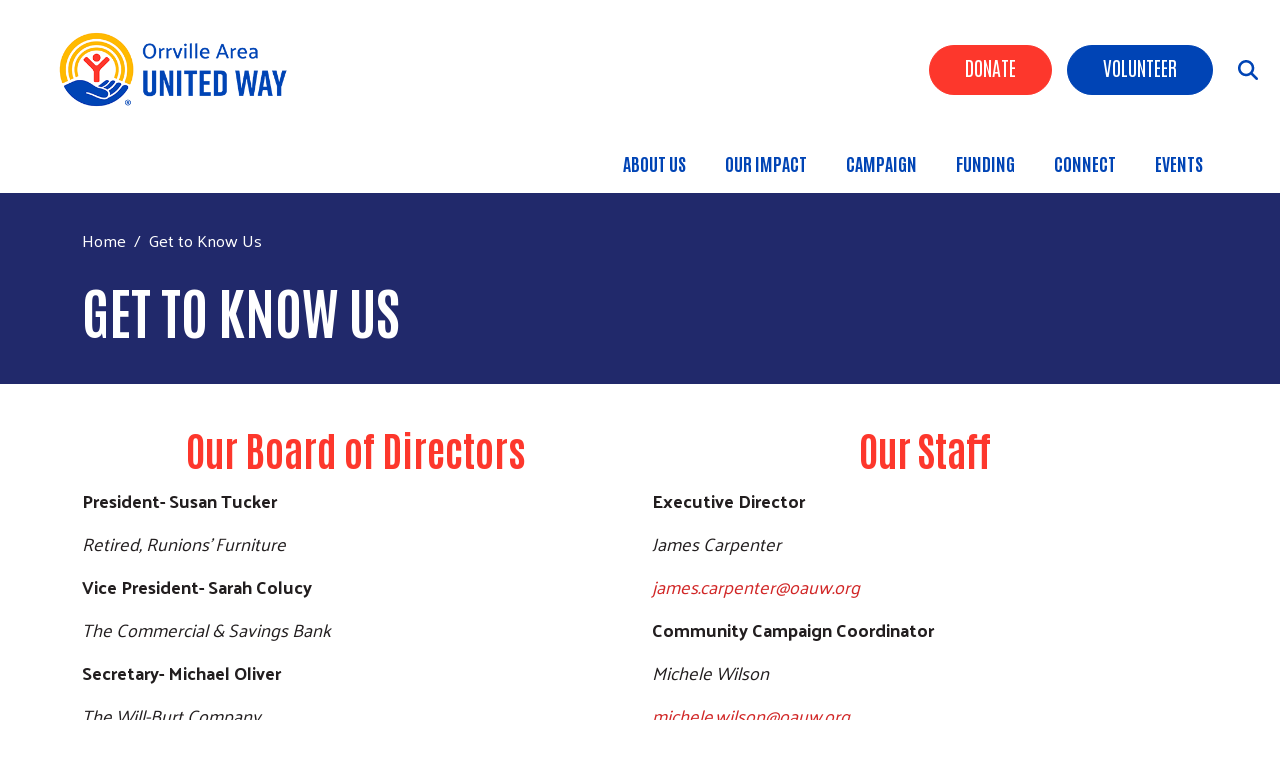

--- FILE ---
content_type: text/html; charset=UTF-8
request_url: https://orrvilleareaunitedway.org/get-know-us
body_size: 9137
content:
<!DOCTYPE html>
<html lang="en" dir="ltr" prefix="content: http://purl.org/rss/1.0/modules/content/  dc: http://purl.org/dc/terms/  foaf: http://xmlns.com/foaf/0.1/  og: http://ogp.me/ns#  rdfs: http://www.w3.org/2000/01/rdf-schema#  schema: http://schema.org/  sioc: http://rdfs.org/sioc/ns#  sioct: http://rdfs.org/sioc/types#  skos: http://www.w3.org/2004/02/skos/core#  xsd: http://www.w3.org/2001/XMLSchema# ">
  <head>
    <meta charset="utf-8" />
<script async src="https://www.googletagmanager.com/gtag/js?id=G-RTCFZ8G6EN"></script>
<script>window.dataLayer = window.dataLayer || [];function gtag(){dataLayer.push(arguments)};gtag("js", new Date());gtag("set", "developer_id.dMDhkMT", true);gtag("config", "G-RTCFZ8G6EN", {"groups":"default","page_placeholder":"PLACEHOLDER_page_location"});</script>
<link rel="canonical" href="https://orrvilleareaunitedway.org/get-know-us" />
<meta name="Generator" content="Drupal 10 (https://www.drupal.org)" />
<meta name="MobileOptimized" content="width" />
<meta name="HandheldFriendly" content="true" />
<meta name="viewport" content="width=device-width, initial-scale=1, shrink-to-fit=no" />
<script type="application/ld+json">{
    "@context": "https://schema.org",
    "@graph": [
        {
            "@type": "Article",
            "headline": "Get to Know Us",
            "datePublished": "2019-05-22T14:29:51-0400",
            "dateModified": "2025-06-30T12:16:55-0400",
            "author": {
                "@type": "Person",
                "name": "Anonymous",
                "url": "not yet assigned"
            },
            "publisher": {
                "@type": "Organization",
                "name": "Orrville Area United Way",
                "url": "https://orrvilleareaunitedway.org/",
                "logo": {
                    "@type": "ImageObject",
                    "url": "//logo.png"
                }
            }
        }
    ]
}</script>
<meta http-equiv="x-ua-compatible" content="ie=edge" />
<link rel="icon" href="/sites/orrvilleareaunitedway/files/uw-favicon_0.png" type="image/png" />

    <title>Get to Know Us | Orrville Area United Way</title>
    <link rel="stylesheet" media="all" href="/sites/orrvilleareaunitedway/files/css/css_liuxypx0VlR7pQDJvtr3HDgWh9_-89C0SRnGH8di4G4.css" />
<link rel="stylesheet" media="all" href="/sites/orrvilleareaunitedway/files/css/css_WK0g7iGbnK0xQtDcVt0li0O09PqDrzJyTO6mzhhuCjo.css" />
<link rel="stylesheet" media="all" href="//cdn.jsdelivr.net/npm/bootstrap@5.2.0/dist/css/bootstrap.min.css" />
<link rel="stylesheet" media="all" href="/sites/orrvilleareaunitedway/files/css/css_WcIiYY3l6unuipLkKD8GnpwAUMie3P5FIqo69MjFmro.css" />
<link rel="stylesheet" media="print" href="/sites/orrvilleareaunitedway/files/css/css_Y4H_4BqmgyCtG7E7YdseTs2qvy9C34c51kBamDdgark.css" />

    <script src="https://use.fontawesome.com/releases/v6.4.2/js/all.js" defer crossorigin="anonymous"></script>
<script src="https://use.fontawesome.com/releases/v6.1.0/js/v4-shims.js" defer crossorigin="anonymous"></script>

  </head>
  <body class="layout-no-sidebars page-node-98 path-node node--type-page">
    <a href="#main-content" class="visually-hidden focusable skip-link">
      Skip to main content
    </a>
    
      <div class="dialog-off-canvas-main-canvas" data-off-canvas-main-canvas>
    <div id="page-wrapper anup">
 <div id="page">
   <section class="menu-warp hidden-lg" id="menuwarp">
              <section class="row region region-mmenu">
    <div id="block-menuclosebutton" class="mobile-close block block-block-content block-block-contentd19cc2e6-2861-4eb8-b8a8-50764384b44a">
  
    
      <div class="content">
      
            <div class="clearfix text-formatted field field--name-body field--type-text-with-summary field--label-hidden field__item"><p><span class="sf-accordion-toggle" onclick="document.getElementById('menuwarp').classList.toggle('active');"><i aria-hidden="true" class="fa fa-times">&nbsp;</i></span></p></div>
      
    </div>
  </div>
<nav role="navigation" aria-labelledby="block-mainmenu-4-menu" id="block-mainmenu-4" class="mobile-main-menu block block-menu navigation menu--main">
            
  <h2 class="sr-only" id="block-mainmenu-4-menu">Main Menu</h2>
  

        
            <ul id="block-mainmenu-4" block="block-mainmenu-4" class="clearfix nav-level-1 nav navbar-nav">
                      <li class="dropdown nav-level-2">
                  <!-- <a class="dropdown-toggle" data-toggle="dropdown" href="/about-us" aria-expanded="false">
            About Us
                        <i class="fa fa-caret-up" aria-hidden="true"></i>
            <i class="fa fa-caret-down" aria-hidden="true"></i>
          </a> 
           <a href="/about-us">
            About Us
          </a> -->
<a href="/about-us" title="About our Organization" data-drupal-link-system-path="node/17">About Us</a>
                  <ul class="nav dropdown-menu row-level-2 row">
    <div class="main-menu__dropdown">
                <li class="nav-level-3 col-md-12 col-lg-12 menu-item-our-history">
                  <a href="/our-history" title="Our History" data-drupal-link-system-path="node/92">Our History</a>
              </li>
                <li class="nav-level-3 col-md-12 col-lg-12 menu-item-faqs">
                  <a href="/faqs" title="Frequently Asked Questions" data-drupal-link-system-path="node/95">FAQs</a>
              </li>
                <li class="nav-level-3 col-md-12 col-lg-12 menu-item-our-board--staff">
                  <a href="/get-know-us" title="Our Board &amp; Staff" data-drupal-link-system-path="node/98" class="is-active">Our Board &amp; Staff</a>
              </li>
                <li class="nav-level-3 col-md-12 col-lg-12 menu-item-accountability">
                  <a href="/accountability">
            <div class="section-icon"></div>
            Accountability
          </a>
                  <ul class="row-level-3">
                                          <li class="nav-level-4">
          <a href="https://www.orrvilleareaunitedway.org/privacy-policy" title="Privacy Policy">Privacy Policy</a>
        </li>
          </ul>
  
              </li>
        </div>
    </ul>
  
              </li>
                      <li class="dropdown nav-level-2">
                  <!-- <a class="dropdown-toggle" data-toggle="dropdown" href="/our-impact" aria-expanded="false">
            Our Impact
                        <i class="fa fa-caret-up" aria-hidden="true"></i>
            <i class="fa fa-caret-down" aria-hidden="true"></i>
          </a> 
           <a href="/our-impact">
            Our Impact
          </a> -->
<a href="/our-impact" title="Check out &quot;Our Impact&quot; in the community!" data-drupal-link-system-path="node/27">Our Impact</a>
                  <ul class="nav dropdown-menu row-level-2 row">
    <div class="main-menu__dropdown">
                <li class="nav-level-3 col-md-12 col-lg-12 menu-item-community-impact">
                  <a href="/community-impact" title="Community Impact" data-drupal-link-system-path="node/36">Community Impact</a>
              </li>
                <li class="nav-level-3 col-md-12 col-lg-12 menu-item-funded-partners">
                  <a href="/our-partners" title="Our Orrville Area United Way Funded Partners" data-drupal-link-system-path="node/265">Funded Partners</a>
              </li>
                <li class="nav-level-3 col-md-12 col-lg-12 menu-item-percy-programs">
                  <a href="/percy-programs-direct-services" title="Percy Programs" data-drupal-link-system-path="node/94">Percy Programs</a>
              </li>
                <li class="nav-level-3 col-md-12 col-lg-12 menu-item-our-business-partners">
                  <a href="/our-business-partners" title="Our Business Partners" data-drupal-link-system-path="node/38">Our Business Partners</a>
              </li>
        </div>
    </ul>
  
              </li>
                      <li class="dropdown nav-level-2">
                <!--  <a href="/community-campaign">
            Campaign
          </a> -->
<a href="/community-campaign" title="Campaign" data-drupal-link-system-path="node/25">Campaign</a>
              </li>
                      <li class="dropdown nav-level-2">
                  <!-- <a class="dropdown-toggle" data-toggle="dropdown" href="/eligibility-and-memorandum-agreement-guidelines" aria-expanded="false">
            Funding
                        <i class="fa fa-caret-up" aria-hidden="true"></i>
            <i class="fa fa-caret-down" aria-hidden="true"></i>
          </a> 
           <a href="/eligibility-and-memorandum-agreement-guidelines">
            Funding
          </a> -->
<a href="/eligibility-and-memorandum-agreement-guidelines" title="Funding" data-drupal-link-system-path="node/103">Funding</a>
                  <ul class="nav dropdown-menu row-level-2 row">
    <div class="main-menu__dropdown">
                <li class="nav-level-3 col-md-12 col-lg-12 menu-item-eligibility--moa-guidelines">
                  <a href="/eligibility-and-memorandum-agreement-guidelines" title="Eligibility &amp; MOA Guidelines" data-drupal-link-system-path="node/103">Eligibility &amp; MOA Guidelines</a>
              </li>
                <li class="nav-level-3 col-md-12 col-lg-12 menu-item-non-profit-portal">
                  <a href="/non-profit-portal" title="Non-Profit Portal" data-drupal-link-system-path="node/127">Non-Profit Portal</a>
              </li>
        </div>
    </ul>
  
              </li>
                      <li class="dropdown nav-level-2">
                  <!-- <a class="dropdown-toggle" data-toggle="dropdown" href="/contact-us" aria-expanded="false">
            Connect
                        <i class="fa fa-caret-up" aria-hidden="true"></i>
            <i class="fa fa-caret-down" aria-hidden="true"></i>
          </a> 
           <a href="/contact-us">
            Connect
          </a> -->
<a href="/contact-us" title="Connect" data-drupal-link-system-path="node/125">Connect</a>
                  <ul class="nav dropdown-menu row-level-2 row">
    <div class="main-menu__dropdown">
                <li class="nav-level-3 col-md-12 col-lg-12 menu-item-find-help">
                  <a href="/find-help" title="Find Help" data-drupal-link-system-path="node/37">Find Help</a>
              </li>
                <li class="nav-level-3 col-md-12 col-lg-12 menu-item-volunteer">
                  <a href="/make-difference-our-community">
            <div class="section-icon"></div>
            Volunteer
          </a>
                  <ul class="row-level-3">
                                          <li class="nav-level-4">
          <a href="/get-involved-0" title="Learn more about ways to get involved in our community">General</a>
        </li>
                              <li class="nav-level-4">
          <a href="/vita-volunteer-income-tax-assistance" title="Learn more about volunteering with our VITA Team" data-drupal-link-system-path="node/46">VITA - Volunteer Income Tax Assistance</a>
        </li>
                              <li class="nav-level-4">
          <a href="/events-team" title="Learn more about volunteering on our Events Team" data-drupal-link-system-path="node/220">Events Team</a>
        </li>
                              <li class="nav-level-4">
          <a href="/citizen-review-committee" title="Learn more about being part of Citizen Review Committee">Citizen Review Committee</a>
        </li>
                              <li class="nav-level-4">
          <a href="/day-caring" title="Learn more about being part of Day of Caring" data-drupal-link-system-path="node/316">Day of Caring</a>
        </li>
          </ul>
  
              </li>
                <li class="nav-level-3 col-md-12 col-lg-12 menu-item-get-involved">
                  <a href="/get-involved-1" title="Get Involved">Get Involved</a>
              </li>
                <li class="nav-level-3 col-md-12 col-lg-12 menu-item-contact-us">
                  <a href="/contact-us" title="Contact Us" data-drupal-link-system-path="node/125">Contact Us</a>
              </li>
        </div>
    </ul>
  
              </li>
                      <li class="dropdown nav-level-2">
                  <!-- <a class="dropdown-toggle" data-toggle="dropdown" href="/events" aria-expanded="false">
            Events
                        <i class="fa fa-caret-up" aria-hidden="true"></i>
            <i class="fa fa-caret-down" aria-hidden="true"></i>
          </a> 
           <a href="/events">
            Events
          </a> -->
<a href="/events" title="Orrville Area United Way Events" data-drupal-link-system-path="events">Events</a>
                  <ul class="nav dropdown-menu row-level-2 row">
    <div class="main-menu__dropdown">
                <li class="nav-level-3 col-md-12 col-lg-12 menu-item-latest-news">
                  <a href="/news" title="Find out what is happening at Orrville Area United Way" data-drupal-link-system-path="news">Latest News</a>
              </li>
                <li class="nav-level-3 col-md-12 col-lg-12 menu-item-calendar-of-events">
                  <a href="/events" title="Calendar of Events" data-drupal-link-system-path="events">Calendar of Events</a>
              </li>
                <li class="nav-level-3 col-md-12 col-lg-12 menu-item-day-of-caring">
                  <a href="/day-caring" title="Day of Caring" data-drupal-link-system-path="node/316">Day of Caring</a>
              </li>
                <li class="nav-level-3 col-md-12 col-lg-12 menu-item-celebrating-community-honoring-volunteers">
                  <a href="https://www.orrvilleareaunitedway.org/community-celebration-volunteer-appreciation-open-house" title="Event details for Celebrating Community, Honoring Volunteers">Celebrating Community, Honoring Volunteers</a>
              </li>
        </div>
    </ul>
  
              </li>
                <!--<li class="nav-level-2 site-search hidden-xs hidden-sm">
        <a class="btn btn-link" data-toggle="collapse" data-target=".page-head__search">
          <i class="fa fa-search" aria-hidden="true"></i>
        </a>
      </li>-->
    </ul>
  




  </nav>

  </section>

         </section>
   <section class="search-warp" id="searchr">
    <div class="container">
              <section class="row region region-searchm">
    <div id="block-searchclose" class="search-block-close block block-block-content block-block-contentfecd74f9-c3d5-4b85-9d81-2769e8f316d3">
  
    
      <div class="content">
      
            <div class="clearfix text-formatted field field--name-body field--type-text-with-summary field--label-hidden field__item"><p><a href="#" onclick="document.getElementById('searchr').classList.toggle('closed');"><i aria-hidden="true" class="fa fa-times">&nbsp;</i></a></p></div>
      
    </div>
  </div>
<div class="search-block-form block block-search block-search-form-block" data-drupal-selector="search-block-form" id="block-searchform-3" role="search">
  
    
    <div class="content container-inline">
        <div class="content container-inline">
      <form action="/search/node" method="get" id="search-block-form" accept-charset="UTF-8" class="search-form search-block-form form-row">
  



          <fieldset class="js-form-item js-form-type-search form-type-search js-form-item-keys form-item-keys form-no-label form-group">
          <label for="edit-keys" class="sr-only">Search</label>
                    <input title="Enter the terms you wish to search for." data-drupal-selector="edit-keys" type="search" id="edit-keys" name="keys" value="" size="15" maxlength="128" class="form-search form-control" />

                      </fieldset>
<div data-drupal-selector="edit-actions" class="form-actions js-form-wrapper form-group" id="edit-actions"><input data-drupal-selector="edit-submit" type="submit" id="edit-submit" value="Search" class="button js-form-submit form-submit btn btn-primary form-control" />
</div>

</form>

    </div>
  
  </div>
</div>

  </section>

         </div>
   </section>
 
   <section class="siteName">
    <div class="container">
         <section class="row region region-branding">
          <a href="/" title="Home" rel="home" class="navbar-brand">
              <div class="site-logo"><img src="/sites/orrvilleareaunitedway/files/oauw-logo-header.png" alt="Home" class="img-fluid d-inline-block align-top" /></div>
            <div class="site-name"></div>
    </a>
    
  </section>

    </div>
   </section>
   
   <header id="header" class="header">
    <div class="container-fluid">
     <div class="row">
      <div class="col-7  col-xs-4 col-sm-4 col-md-4 col-lg-3">
          <section class="row region region-branding">
          <a href="/" title="Home" rel="home" class="navbar-brand">
              <div class="site-logo"><img src="/sites/orrvilleareaunitedway/files/oauw-logo-header.png" alt="Home" class="img-fluid d-inline-block align-top" /></div>
            <div class="site-name"></div>
    </a>
    
  </section>
      
      </div>
     <div class="col-5  col-xs-8 col-sm-8 col-md-8 col-lg-9">
               <section class="row region region-searchb">
    <div id="block-searchblock" class="search-icon-block block block-block-content block-block-content501b3557-8486-4621-abd6-9977dc291f2e">
  
    
      <div class="content">
      
            <div class="clearfix text-formatted field field--name-body field--type-text-with-summary field--label-hidden field__item"><p><span class="sf-accordion-toggle" onclick="document.getElementById('menuwarp').classList.toggle('active');"><i class="fas fa-bars">&nbsp;</i></span> <span onclick="document.getElementById('searchr').classList.toggle('closed');"><i class="fas fa-search">&nbsp;</i></span></p></div>
      
    </div>
  </div>

  </section>

                     <section class="row region region-hvd">
    <nav role="navigation" aria-labelledby="block-headerbuttons-menu" id="block-headerbuttons" class="donate-search-header-block block block-menu navigation menu--header-buttons">
            
  <h2 class="sr-only" id="block-headerbuttons-menu">Header Buttons</h2>
  

        
              <ul block="block-headerbuttons" class="clearfix nav">
                    <li class="nav-item">
                <a href="/donate-orrville-area-united-way" class="Red nav-link nav-link--donate-orrville-area-united-way" data-drupal-link-system-path="node/216">Donate</a>
              </li>
                <li class="nav-item">
                <a href="/make-difference-our-community" class="Dark Blue nav-link nav-link--make-difference-our-community" data-drupal-link-system-path="node/124">Volunteer</a>
              </li>
        </ul>
  


  </nav>

  </section>

                      <section class="row region region-navigation">
    <nav role="navigation" aria-labelledby="block-mainmenu-3-menu" id="block-mainmenu-3" class="oe-mega-main-menu d-lg-block d-none block block-menu navigation menu--main">
            
  <h2 class="sr-only" id="block-mainmenu-3-menu">Main Menu</h2>
  

        
            <ul id="block-mainmenu-3" block="block-mainmenu-3" class="clearfix nav-level-1 nav navbar-nav">
                      <li class="dropdown nav-level-2">
                  <!-- <a class="dropdown-toggle" data-toggle="dropdown" href="/about-us" aria-expanded="false">
            About Us
                        <i class="fa fa-caret-up" aria-hidden="true"></i>
            <i class="fa fa-caret-down" aria-hidden="true"></i>
          </a> 
           <a href="/about-us">
            About Us
          </a> -->
<a href="/about-us" title="About our Organization" data-drupal-link-system-path="node/17">About Us</a>
                  <ul class="nav dropdown-menu row-level-2 row">
    <div class="main-menu__dropdown">
                <li class="nav-level-3 col-md-12 col-lg-12 menu-item-our-history">
                  <a href="/our-history" title="Our History" data-drupal-link-system-path="node/92">Our History</a>
              </li>
                <li class="nav-level-3 col-md-12 col-lg-12 menu-item-faqs">
                  <a href="/faqs" title="Frequently Asked Questions" data-drupal-link-system-path="node/95">FAQs</a>
              </li>
                <li class="nav-level-3 col-md-12 col-lg-12 menu-item-our-board--staff">
                  <a href="/get-know-us" title="Our Board &amp; Staff" data-drupal-link-system-path="node/98" class="is-active">Our Board &amp; Staff</a>
              </li>
                <li class="nav-level-3 col-md-12 col-lg-12 menu-item-accountability">
                  <a href="/accountability">
            <div class="section-icon"></div>
            Accountability
          </a>
                  <ul class="row-level-3">
                                          <li class="nav-level-4">
          <a href="https://www.orrvilleareaunitedway.org/privacy-policy" title="Privacy Policy">Privacy Policy</a>
        </li>
          </ul>
  
              </li>
        </div>
    </ul>
  
              </li>
                      <li class="dropdown nav-level-2">
                  <!-- <a class="dropdown-toggle" data-toggle="dropdown" href="/our-impact" aria-expanded="false">
            Our Impact
                        <i class="fa fa-caret-up" aria-hidden="true"></i>
            <i class="fa fa-caret-down" aria-hidden="true"></i>
          </a> 
           <a href="/our-impact">
            Our Impact
          </a> -->
<a href="/our-impact" title="Check out &quot;Our Impact&quot; in the community!" data-drupal-link-system-path="node/27">Our Impact</a>
                  <ul class="nav dropdown-menu row-level-2 row">
    <div class="main-menu__dropdown">
                <li class="nav-level-3 col-md-12 col-lg-12 menu-item-community-impact">
                  <a href="/community-impact" title="Community Impact" data-drupal-link-system-path="node/36">Community Impact</a>
              </li>
                <li class="nav-level-3 col-md-12 col-lg-12 menu-item-funded-partners">
                  <a href="/our-partners" title="Our Orrville Area United Way Funded Partners" data-drupal-link-system-path="node/265">Funded Partners</a>
              </li>
                <li class="nav-level-3 col-md-12 col-lg-12 menu-item-percy-programs">
                  <a href="/percy-programs-direct-services" title="Percy Programs" data-drupal-link-system-path="node/94">Percy Programs</a>
              </li>
                <li class="nav-level-3 col-md-12 col-lg-12 menu-item-our-business-partners">
                  <a href="/our-business-partners" title="Our Business Partners" data-drupal-link-system-path="node/38">Our Business Partners</a>
              </li>
        </div>
    </ul>
  
              </li>
                      <li class="dropdown nav-level-2">
                <!--  <a href="/community-campaign">
            Campaign
          </a> -->
<a href="/community-campaign" title="Campaign" data-drupal-link-system-path="node/25">Campaign</a>
              </li>
                      <li class="dropdown nav-level-2">
                  <!-- <a class="dropdown-toggle" data-toggle="dropdown" href="/eligibility-and-memorandum-agreement-guidelines" aria-expanded="false">
            Funding
                        <i class="fa fa-caret-up" aria-hidden="true"></i>
            <i class="fa fa-caret-down" aria-hidden="true"></i>
          </a> 
           <a href="/eligibility-and-memorandum-agreement-guidelines">
            Funding
          </a> -->
<a href="/eligibility-and-memorandum-agreement-guidelines" title="Funding" data-drupal-link-system-path="node/103">Funding</a>
                  <ul class="nav dropdown-menu row-level-2 row">
    <div class="main-menu__dropdown">
                <li class="nav-level-3 col-md-12 col-lg-12 menu-item-eligibility--moa-guidelines">
                  <a href="/eligibility-and-memorandum-agreement-guidelines" title="Eligibility &amp; MOA Guidelines" data-drupal-link-system-path="node/103">Eligibility &amp; MOA Guidelines</a>
              </li>
                <li class="nav-level-3 col-md-12 col-lg-12 menu-item-non-profit-portal">
                  <a href="/non-profit-portal" title="Non-Profit Portal" data-drupal-link-system-path="node/127">Non-Profit Portal</a>
              </li>
        </div>
    </ul>
  
              </li>
                      <li class="dropdown nav-level-2">
                  <!-- <a class="dropdown-toggle" data-toggle="dropdown" href="/contact-us" aria-expanded="false">
            Connect
                        <i class="fa fa-caret-up" aria-hidden="true"></i>
            <i class="fa fa-caret-down" aria-hidden="true"></i>
          </a> 
           <a href="/contact-us">
            Connect
          </a> -->
<a href="/contact-us" title="Connect" data-drupal-link-system-path="node/125">Connect</a>
                  <ul class="nav dropdown-menu row-level-2 row">
    <div class="main-menu__dropdown">
                <li class="nav-level-3 col-md-12 col-lg-12 menu-item-find-help">
                  <a href="/find-help" title="Find Help" data-drupal-link-system-path="node/37">Find Help</a>
              </li>
                <li class="nav-level-3 col-md-12 col-lg-12 menu-item-volunteer">
                  <a href="/make-difference-our-community">
            <div class="section-icon"></div>
            Volunteer
          </a>
                  <ul class="row-level-3">
                                          <li class="nav-level-4">
          <a href="/get-involved-0" title="Learn more about ways to get involved in our community">General</a>
        </li>
                              <li class="nav-level-4">
          <a href="/vita-volunteer-income-tax-assistance" title="Learn more about volunteering with our VITA Team" data-drupal-link-system-path="node/46">VITA - Volunteer Income Tax Assistance</a>
        </li>
                              <li class="nav-level-4">
          <a href="/events-team" title="Learn more about volunteering on our Events Team" data-drupal-link-system-path="node/220">Events Team</a>
        </li>
                              <li class="nav-level-4">
          <a href="/citizen-review-committee" title="Learn more about being part of Citizen Review Committee">Citizen Review Committee</a>
        </li>
                              <li class="nav-level-4">
          <a href="/day-caring" title="Learn more about being part of Day of Caring" data-drupal-link-system-path="node/316">Day of Caring</a>
        </li>
          </ul>
  
              </li>
                <li class="nav-level-3 col-md-12 col-lg-12 menu-item-get-involved">
                  <a href="/get-involved-1" title="Get Involved">Get Involved</a>
              </li>
                <li class="nav-level-3 col-md-12 col-lg-12 menu-item-contact-us">
                  <a href="/contact-us" title="Contact Us" data-drupal-link-system-path="node/125">Contact Us</a>
              </li>
        </div>
    </ul>
  
              </li>
                      <li class="dropdown nav-level-2">
                  <!-- <a class="dropdown-toggle" data-toggle="dropdown" href="/events" aria-expanded="false">
            Events
                        <i class="fa fa-caret-up" aria-hidden="true"></i>
            <i class="fa fa-caret-down" aria-hidden="true"></i>
          </a> 
           <a href="/events">
            Events
          </a> -->
<a href="/events" title="Orrville Area United Way Events" data-drupal-link-system-path="events">Events</a>
                  <ul class="nav dropdown-menu row-level-2 row">
    <div class="main-menu__dropdown">
                <li class="nav-level-3 col-md-12 col-lg-12 menu-item-latest-news">
                  <a href="/news" title="Find out what is happening at Orrville Area United Way" data-drupal-link-system-path="news">Latest News</a>
              </li>
                <li class="nav-level-3 col-md-12 col-lg-12 menu-item-calendar-of-events">
                  <a href="/events" title="Calendar of Events" data-drupal-link-system-path="events">Calendar of Events</a>
              </li>
                <li class="nav-level-3 col-md-12 col-lg-12 menu-item-day-of-caring">
                  <a href="/day-caring" title="Day of Caring" data-drupal-link-system-path="node/316">Day of Caring</a>
              </li>
                <li class="nav-level-3 col-md-12 col-lg-12 menu-item-celebrating-community-honoring-volunteers">
                  <a href="https://www.orrvilleareaunitedway.org/community-celebration-volunteer-appreciation-open-house" title="Event details for Celebrating Community, Honoring Volunteers">Celebrating Community, Honoring Volunteers</a>
              </li>
        </div>
    </ul>
  
              </li>
                <!--<li class="nav-level-2 site-search hidden-xs hidden-sm">
        <a class="btn btn-link" data-toggle="collapse" data-target=".page-head__search">
          <i class="fa fa-search" aria-hidden="true"></i>
        </a>
      </li>-->
    </ul>
  




  </nav>

  </section>

            </div>
    </div>
   </div>
  </header>
  
         <div class="banner container-fluid" role="banner">   
         <section class="row region region-banner">
    <nav role="navigation" aria-labelledby="block-headerbuttons-2-menu" id="block-headerbuttons-2" class="donate-search-header-block-mobile block block-menu navigation menu--header-buttons">
            
  <h2 class="sr-only" id="block-headerbuttons-2-menu">Header Buttons</h2>
  

        
              <ul block="block-headerbuttons-2" class="clearfix nav">
                    <li class="nav-item">
                <a href="/donate-orrville-area-united-way" class="Red nav-link nav-link--donate-orrville-area-united-way" data-drupal-link-system-path="node/216">Donate</a>
              </li>
                <li class="nav-item">
                <a href="/make-difference-our-community" class="Dark Blue nav-link nav-link--make-difference-our-community" data-drupal-link-system-path="node/124">Volunteer</a>
              </li>
        </ul>
  


  </nav>

  </section>
 
    </div>
       
  <div class="bImage">
   <section id="inner-banner-image" class="banner-image outer-wrapper"></section>
   <div id="arc-image"></div>
   <div class="t-outer">
    <div class="container-fluid">
     <div class="pTitle t-outer-content" id="pTitle"></div>
       <div id="block-breadcrumbs" class="block block-system block-system-breadcrumb-block">
  
    
      <div class="content">
      

  <nav role="navigation" aria-label="breadcrumb">
    <ol class="breadcrumb">
                  <li class="breadcrumb-item">
          <a href="/">Home</a>
        </li>
                        <li class="breadcrumb-item active">
          Get to Know Us
        </li>
              </ol>
  </nav>

    </div>
  </div>


    </div>
   </div>
  </div>
  
  <div id="main-wrapper" class="layout-main-wrapper clearfix">
               <div class="breadcrumb-header">
          <div class="container">  <div id="block-breadcrumbs" class="block block-system block-system-breadcrumb-block">
  
    
      <div class="content">
      

  <nav role="navigation" aria-label="breadcrumb">
    <ol class="breadcrumb">
                  <li class="breadcrumb-item">
          <a href="/">Home</a>
        </li>
                        <li class="breadcrumb-item active">
          Get to Know Us
        </li>
              </ol>
  </nav>

    </div>
  </div>

  <section class="row region region-patitle">
    <div id="block-uwtheme2-d10-page-title" class="block block-core block-page-title-block">
  
    
      <div class="content">
      
  <h1 class="title"><span property="dc:title" class="field field--name-title field--type-string field--label-hidden">Get to Know Us</span>
</h1>


    </div>
  </div>

  </section>
</div>
         </div> 
        <div id="main" class="container">
          <div class="row row-offcanvas row-offcanvas-left clearfix">
              <main class="main-content col order-last" id="content" role="main">
                <section class="section">
                  <a id="main-content" tabindex="-1"></a>
                    <div data-drupal-messages-fallback class="hidden"></div><div id="block-uwtheme2-d10-unitedway-system-main" class="block block-system block-system-main-block">
  
    
      <div class="content">
      

<article role="article" about="/get-know-us" typeof="foaf:Document" class="node node--type-page node--view-mode-full clearfix">
  <header>
    
          <span property="dc:title" content="Get to Know Us" class="rdf-meta hidden"></span>

      </header>
  <div class="node__content clearfix">
    
      















<div class="paragraph paragraph--type--bp-columns paragraph--view-mode--default" id="vbp-45" >
      <div class="row">
      <div class="col-12">
                        
        
<div class="row">
    <div class="col-lg-6" >
      















<div class="paragraph paragraph--type--bp-simple paragraph--view-mode--default" id="vbp-43" >
      <div class="row">
      <div class="col-12">
        <h2 class="text-center">Our Board of Directors</h2>                
        
            <div class="clearfix text-formatted field field--name-bp-text field--type-text-long field--label-hidden field__item"><p><strong>President- Susan Tucker</strong></p>
<p><em>Retired, Runions' Furniture</em></p>
<p><strong>Vice President- Sarah Colucy</strong></p>
<p><em>The Commercial &amp; Savings Bank</em></p>
<p><strong>Secretary- Michael Oliver</strong></p>
<p><em>The Will-Burt Company</em></p>
<p><strong>Treasurer- Pete Krogh</strong></p>
<p><em>Community Leader</em></p>
<p><strong>Immediate Past President- Ann McPeek</strong></p>
<p><em>Retired, Lehman's</em></p>
<p> </p>
<p><strong>Laura Ciamacco</strong></p>
<p><em>Orrville City Schools</em></p>
<p><strong>Alanna Costello</strong></p>
<p><em>The J.M. Smucker Company</em></p>
<p><strong>Janine Hutchison</strong></p>
<p><em>The J.M. Smucker Company</em></p>
<p><strong>Casey Ray</strong></p>
<p><em>Wooster Country Club</em></p>
<p><strong>Walter Samson</strong></p>
<p><em>The J.M. Smucker Company</em></p>
<p><strong>Cory Seiler</strong></p>
<p><em>Orrville Police Department</em></p>
<p><strong>Katelyn Shultz</strong></p>
<p><em>The J.M. Smucker Company</em></p>
<p><strong>Arlin Steiner</strong></p>
<p><em>Toro/Ventrac</em></p>
</div>
      
      </div>
    </div>
  </div>

    </div>
    <div class="col-lg-6" >
      















<div class="paragraph paragraph--type--bp-simple paragraph--view-mode--default" id="vbp-44" >
      <div class="row">
      <div class="col-12">
        <h2 class="text-center">Our Staff</h2>                
        
            <div class="clearfix text-formatted field field--name-bp-text field--type-text-long field--label-hidden field__item"><p><strong>Executive Director </strong></p>
<p><em>James Carpenter</em></p>
<p><em><a href="mailto:james.carpenter@oauw.org">james.carpenter@oauw.org</a></em></p>
<p><strong>Community Campaign Coordinator</strong></p>
<p><em>Michele Wilson</em></p>
<p><em><a href="mailto:michele.wilson@oauw.org">michele.wilson@oauw.org</a></em></p>
<p> </p>
</div>
      
      </div>
    </div>
  </div>

    </div></div>

      </div>
    </div>
  </div>

  
  </div>
</article>

    </div>
  </div>


                </section>
              </main>
                                  </div>
        </div>
          </div>

      
    
  
    
  

 <div class="news-block">
    </div>
  
 <div class="promo-block">
    </div>
  
     
  <div class="sponsor-block">
    </div>
  
  
  <footer class="site-footer-region">
                            <div class="site-footer_top clearfix">
             <div class="container sf">
              <div class="row">
               <div class="footer-1 col-xs-12 col-sm-12 col-md-3 col-lg-3">  <section class="row region region-footer-first">
    <div id="block-footerlogo" class="block block-block-content block-block-content15b1fcdc-4af8-4316-a67a-3bf9a044c0ca">
  
    
      <div class="content">
      
            <div class="clearfix text-formatted field field--name-body field--type-text-with-summary field--label-hidden field__item"><p><a href="/home"><img src="/sites/orrvilleareaunitedway/files/oauw-logo-footer.png" data-entity-uuid="" data-entity-type="" alt="flogo" width="275"></a></p></div>
      
    </div>
  </div>
<div id="block-footertextblock" class="block block-block-content block-block-content642603bd-4a58-4dda-8d5e-5a60c58399ef">
  
    
      <div class="content">
      
            <div class="clearfix text-formatted field field--name-body field--type-text-with-summary field--label-hidden field__item"><p>Orrville Area United Way engages the caring power of our community to foster a thriving society.</p>
</div>
      
    </div>
  </div>
<div id="block-footerdonatebutton" class="footer-donate block block-block-content block-block-content1c25e64a-d0c7-4646-90cf-d34f9ef134a0">
  
    
      <div class="content">
      
            <div class="clearfix text-formatted field field--name-body field--type-text-with-summary field--label-hidden field__item"><p><a href="/donate-orrville-area-united-way" target="_blank">Donate</a></p>
</div>
      
    </div>
  </div>

  </section>
</div>
               <div class="footer-2 col-xs-12 col-sm-12 col-md-3 col-lg-3">  <section class="row region region-footer-second">
    <div id="block-contactblock" class="address-block block block-block-content block-block-content4695c4df-d402-4cb8-9fec-9665ba1ed55c">
  
      <h2>Contact</h2>
    
      <div class="content">
      
            <div class="clearfix text-formatted field field--name-body field--type-text-with-summary field--label-hidden field__item"><p class="address-icon">
135 North Main Street
    <br>
Orrville, OH 44667
</p>
<p class="phone-icon">
330.683.8181
</p>
<p class="contact-icon">
    <a href="/contact-us">Contact Us</a>
</p></div>
      
    </div>
  </div>
<div id="block-gtranslate" class="block block-gtranslate block-gtranslate-block">
  
    
      <div class="content">
      
<div class="gtranslate_wrapper"></div><script>window.gtranslateSettings = {"switcher_horizontal_position":"left","switcher_vertical_position":"bottom","horizontal_position":"inline","vertical_position":"inline","float_switcher_open_direction":"top","switcher_open_direction":"bottom","default_language":"en","native_language_names":1,"detect_browser_language":0,"add_new_line":1,"select_language_label":"Select Language","flag_size":32,"flag_style":"2d","globe_size":60,"alt_flags":[],"wrapper_selector":".gtranslate_wrapper","url_structure":"none","custom_domains":null,"languages":["en","es","de","it","fr"],"custom_css":""};</script><script>(function(){var js = document.createElement('script');js.setAttribute('src', 'https://cdn.gtranslate.net/widgets/latest/float.js');js.setAttribute('data-gt-orig-url', '/get-know-us');js.setAttribute('data-gt-orig-domain', 'orrvilleareaunitedway.org');document.body.appendChild(js);})();</script>
    </div>
  </div>

  </section>
</div>
               <div class="footer-3 col-xs-12 col-sm-12 col-md-3 col-lg-3">  <section class="row region region-footer-third">
    <nav role="navigation" aria-labelledby="block-about-menu" id="block-about" class="footer-menu-block block block-menu navigation menu--about-">
      
  <h2 id="block-about-menu">About </h2>
  

        
              <ul block="block-about" class="clearfix nav">
                    <li class="nav-item">
                <a href="/about-us" class="nav-link nav-link--about-us" data-drupal-link-system-path="node/17">About Us</a>
              </li>
                <li class="nav-item">
                <a href="/donate-orrville-area-united-way" class="nav-link nav-link--donate-orrville-area-united-way" data-drupal-link-system-path="node/216">Donate</a>
              </li>
                <li class="nav-item">
                <a href="/news" class="nav-link nav-link--news" data-drupal-link-system-path="news">Latest News</a>
              </li>
                <li class="nav-item">
                <a href="/make-difference-our-community" class="nav-link nav-link--make-difference-our-community" data-drupal-link-system-path="node/124">Volunteer</a>
              </li>
                <li class="nav-item">
                <a href="/user/login" id="log" class="nav-link nav-link--user-login" data-drupal-link-system-path="user/login">Login</a>
              </li>
        </ul>
  


  </nav>

  </section>
</div>
               <div class="footer-4 col-xs-12 col-sm-12 col-md-3 col-lg-3">  <section class="row region region-footer-fourth">
    <nav role="navigation" aria-labelledby="block-ourwork-menu" id="block-ourwork" class="footer-menu-block block block-menu navigation menu--our-work">
      
  <h2 id="block-ourwork-menu">Our Work</h2>
  

        
              <ul block="block-ourwork" class="clearfix nav">
                    <li class="nav-item">
                <a href="/our-impact-areas" class="nav-link nav-link--our-impact-areas">Our Impact Areas</a>
              </li>
                <li class="nav-item">
                <a href="/community-impact" class="nav-link nav-link--community-impact" data-drupal-link-system-path="node/36">Community Impact</a>
              </li>
                <li class="nav-item">
                <a href="/find-help" class="nav-link nav-link--find-help" data-drupal-link-system-path="node/37">Find Help</a>
              </li>
        </ul>
  


  </nav>

  </section>
</div>
              </div>
             </div>
            </div>
                                 <div class="site-footer__bottom anup">
             <div class="container sf">
              <div class="row">
               <div class="footer-bottom-center col-xs-12 col-sm-12 col-md-12 col-lg-12">
                  <section class="row region region-badges">
    <div id="block-footerlogos" class="block block-block-content block-block-content15dcf89b-eb11-4b4f-99a3-80b8efcb50ba">
  
    
      <div class="content">
      
            <div class="clearfix text-formatted field field--name-body field--type-text-with-summary field--label-hidden field__item"><p><img src="/sites/orrvilleareaunitedway/files/OAUW%20Membership%20Cert%20Seal.png" width="179" /></p>
</div>
      
    </div>
  </div>

  </section>

               </div>
               <div class="footer-bottom-left col-xs-12 col-sm-12 col-md-8 col-lg-8">
                  <section class="row region region-copyright">
    <div id="block-uwtheme2-d10-copyright" class="block block-block-content block-block-content6b60c6d3-e842-478d-8c3d-a4c643621e92">
  
    
      <div class="content">
      
            <div class="clearfix text-formatted field field--name-body field--type-text-with-summary field--label-hidden field__item"><p><span style="font-size:14px;">©&nbsp;</span><span style="font-size:14px;" id="year">&nbsp;</span><span style="font-size:14px;"> <em>Orrville Area United Way</em>. All Rights Reserved.  |  Website by: </span><a href="https://www.oneeach.com/" target="_blank"><span style="font-size:14px;">OneEach Technologies</span></a></p>
<script>
var d = new Date(); 
document.getElementById("year").innerHTML = d.getFullYear();
</script>
<style type="text/css">
.form-row .form-actions {
 display: inline;
}

@media (min-width: 0px)  and (max-width: 991px) { 
 .row.region.region-navigation {
   margin-top: 0px;
 }
}
.front-page-rotor-banner .views-field.views-field-nothing {
  z-index: 9;
}
.path-node.node--type-news .bImage #pTitle h1 {
 font-size: 40px !important;
}
#block-footertextblock {
  width: 99%;
}
.bImage #pTitle h1 {
 z-index: 999;
  position: relative;
}
.focus-block .view-content.row { 
  margin-top: 50px;
}
.mobile-main-menu .nav-level-1.nav.navbar-nav .dropdown.nav-level-2 span {
background-size: auto !important;
}

.video-embed-field-provider-youtube.video-embed-field-responsive-video iframe {
  border-radius: 10px;
}
@media screen and (min-width: 0px) and (max-width: 767px) {
.fc-toolbar.fc-header-toolbar .fc-button {
  padding: 4px !important;
}
.get-involved-block .views-field.views-field-nothing .field-content {
top: 0 !important;
}
.layout-builder__layout .view-our-story img {
width: 100% !important;
height: auto;
 }
.layout-builder__layout .content img {
width: 100% !important;
height: auto;
 }
body {
  overflow-x: hidden;
}
}
@media screen and (min-width: 768px) and (max-width: 992px) {
body {
  overflow-x: hidden;
}
}
.page-item.active .page-link {
  background-color: #fd372c;
  border-color: #fd372c;
  border-radius: 100px !important;
  width: 58px;
  height: 58px;
  margin-left: 10px;
  padding-top: 15px;
  text-align: center;
}
.page-item .page-link {
background-color: #F09C7D;
  border-color: #F09C7D;
  border-radius: 100px !important;
  width: 58px;
  height: 58px;
 color: #fff !important;
  margin-left: 10px;
  padding-top: 15px;
  text-align: center;
}
.page-item .page-link span {
  display: ruby;
}
.page-item:not(:first-child) .page-link {
  margin-left: 10px;
}
.pagination {
  margin-top: 20px;
}

.focus-block .views-row .views-field.views-field-nothing h3,
.focus-block .views-row .views-field.views-field-nothing h3 a {
  position: relative;
  z-index: 1;
}
.views-field.views-field-field-sponsor-level {
  text-align: center;
  font-size: 14px;
  margin-top: 10px;
  font-weight: bold;
  color: #F5C042;
}
.paragraph--type--bp-carousel .paragraph--type--bp-image {
  text-align: center;
  margin: 0 auto;
  left: 0;
  right: 0;
  display: block ruby;
}
.node--type-events  .recurring-output--wrapper .rule-text {
display: none;
}
.pager__item--next .page-link {
  background-color: #F09C7D;
  border-color: #F09C7D;
  border-radius: 100px !important;
  width: 58px;
  height: 58px;
  color: #fff !important;
  padding-top: 15px;
 margin-left: 10px;
  text-align: center;
}
.pager__item--next .page-link span {
  display: ruby;
}
#gt_float_wrapper {
  position: initial !important;
}
.path-user .placeholder {
  min-height: 1.8em !important;
  background-color: transparent !important;
}
</style></div>
      
    </div>
  </div>
<div id="block-scripts" class="block block-block-content block-block-contentfaedd355-2f5c-4e57-8364-bb19806eeb79">
  
    
      <div class="content">
      
            <div class="clearfix text-formatted field field--name-body field--type-text-with-summary field--label-hidden field__item"><script src="https://cdn.jsdelivr.net/npm/jquery@3.6.3/dist/jquery.slim.min.js"></script>
<script src="https://cdn.jsdelivr.net/npm/popper.js@1.16.1/dist/umd/popper.min.js"></script>
<script src="https://cdn.jsdelivr.net/npm/bootstrap@4.6.2/dist/js/bootstrap.bundle.min.js"></script></div>
      
    </div>
  </div>

  </section>

               </div>
               <div class="footer-bottom-right col-xs-12 col-sm-12 col-md-4 col-lg-4">
                  <section class="row region region-provider">
    <div id="block-socialmediaicons" class="social-media-block block block-block-content block-block-contentd900408f-0894-4b8e-a601-63ed348e8555">
  
    
      <div class="content">
      
            <div class="clearfix text-formatted field field--name-body field--type-text-with-summary field--label-hidden field__item"><p><a href="https://www.facebook.com/OrrvilleAreaUnitedWay/" target="_blank"><i class="fa-brands fa-facebook-square">&nbsp;</i></a><a href="https://www.instagram.com/orrvilleareaunitedway" target="_blank"><i class="fa fa-instagram">&nbsp;</i></a><a href="https://www.youtube.com/channel/UCWM9rU7Iiga_WXxUlb0syCw" target="_blank"><i class="fa fa-youtube-play">&nbsp;</i></a><a href="https://business.google.com/dashboard/l/14165578871341692797?hl=en&gmbsrc=ww-ww-ot-gs-z-gmb-l-z-h~z-ogb-u-13100924" target="_blank"><i class="fa-brands fa-google-plus-g">&nbsp;</i></a></p></div>
      
    </div>
  </div>

  </section>

               </div>
              </div>
             </div>
            </div>
                     </footer>
    
  </div>
</div>

  </div>

    
    <script type="application/json" data-drupal-selector="drupal-settings-json">{"path":{"baseUrl":"\/","scriptPath":null,"pathPrefix":"","currentPath":"node\/98","currentPathIsAdmin":false,"isFront":false,"currentLanguage":"en"},"pluralDelimiter":"\u0003","suppressDeprecationErrors":true,"google_analytics":{"account":"G-RTCFZ8G6EN","trackOutbound":true,"trackMailto":true,"trackTel":true,"trackDownload":true,"trackDownloadExtensions":"7z|aac|arc|arj|asf|asx|avi|bin|csv|doc(x|m)?|dot(x|m)?|exe|flv|gif|gz|gzip|hqx|jar|jpe?g|js|mp(2|3|4|e?g)|mov(ie)?|msi|msp|pdf|phps|png|ppt(x|m)?|pot(x|m)?|pps(x|m)?|ppam|sld(x|m)?|thmx|qtm?|ra(m|r)?|sea|sit|tar|tgz|torrent|txt|wav|wma|wmv|wpd|xls(x|m|b)?|xlt(x|m)|xlam|xml|z|zip"},"ajaxTrustedUrl":{"\/search\/node":true},"user":{"uid":0,"permissionsHash":"b4da6f85cd62650c243e79546147e9fcde3804c22007ac307005370705807f77"}}</script>
<script src="/sites/orrvilleareaunitedway/files/js/js_2Fb0vz8b0Hni29w7H-qc8edwrMQTCREYv-SRPRQmu-0.js"></script>
<script src="https://js.stripe.com/v3/"></script>
<script src="/sites/orrvilleareaunitedway/files/js/js_Oa8puLChKgrgJW5cr1_5WicUBnssDUbbsGlCJPS1Iyk.js"></script>
<script src="//cdn.jsdelivr.net/npm/bootstrap@5.2.0/dist/js/bootstrap.bundle.min.js"></script>
<script src="/sites/orrvilleareaunitedway/files/js/js_oWFBjv2D8EHEoM-JrxYqBunPeyWmlL7ZhXd9MosakUE.js"></script>

    <script>
    jQuery('.donate-search-header-block .search-button').click(function() {
     document.getElementById('searchr').classList.toggle('closed');
    });
    </script>
  </body>
</html>


--- FILE ---
content_type: text/css
request_url: https://orrvilleareaunitedway.org/sites/orrvilleareaunitedway/files/css/css_liuxypx0VlR7pQDJvtr3HDgWh9_-89C0SRnGH8di4G4.css
body_size: 3162
content:
.paragraph{margin-left:0;margin-right:0;}.paragraph > .paragraph__column{padding-bottom:calc(1.525rem + 3.3vw);}@media (min-width:1200px){.paragraph > .paragraph__column{padding-bottom:4rem;}}.paragraph > .paragraph__column .paragraph > .paragraph__column{float:none;}.paragraph > .paragraph__column .paragraph > .paragraph__column .paragraph > .paragraph__column{float:none;}.paragraph > .paragraph__column div > .paragraph{width:100%;margin-right:0;margin-left:0;left:0;right:0;}.paragraph > .paragraph__column > .tab-content > .tab-pane > .paragraph{width:100%;margin-right:0;margin-left:0;left:0;right:0;}.paragraph .paragraph .bg-edge2edge,.paragraph .paragraph.bg-edge2edge{position:initial;right:0 !important;left:0 !important;margin-left:0 !important;margin-right:0 !important;width:100%;margin:0;}.paragraph .paragraph .paragraph{margin-left:0;margin-right:0;width:100%;position:initial;}.paragraph.paragraph--type--bp-columns .paragraph--type--bp-columns__5col{position:relative;min-height:1px;padding-left:.9375rem;padding-right:.9375rem;}@media (min-width:768px){.paragraph.paragraph--type--bp-columns .paragraph--type--bp-columns__5col{float:left;width:20%;}}.paragraph.paragraph--type--bp-columns .paragraph--type--bp-columns__6col{flex-shrink:0;width:100%;max-width:100%;padding-right:calc(var(--bs-gutter-x) * .5);padding-left:calc(var(--bs-gutter-x) * .5);margin-top:var(--bs-gutter-y);}@media (min-width:768px){.paragraph.paragraph--type--bp-columns .paragraph--type--bp-columns__6col{flex:0 0 auto;width:16.66666667%;}}.paragraph__column{padding:0 calc(1.28125rem + .375vw);}@media (min-width:1200px){.paragraph__column{padding:0 1.5625rem;}}.paragraph--type--bp-carousel .paragraph:last-of-type > .paragraph__column{padding-bottom:0;}.paragraph--type--bp-columns .paragraph:last-of-type > .paragraph__column{padding-bottom:0;}.paragraph--type--bp-columns-three-uneven .paragraph > .paragraph__column{padding-bottom:0;}.paragraph--type--bp-tabs .paragraph:last-of-type > .paragraph__column{padding-bottom:0;}.modal .modal-body .paragraph{margin-left:0;margin-right:0;width:100%;position:initial;}.modal .modal-footer .paragraph{margin-left:0;margin-right:0;width:100%;position:initial;}.paragraph--type--bp-columns__1col .paragraph.paragraph--width--narrow > .paragraph__column{flex-shrink:0;width:100%;max-width:100%;padding-right:calc(var(--bs-gutter-x) * .5);padding-left:calc(var(--bs-gutter-x) * .5);margin-top:var(--bs-gutter-y);}@media (min-width:768px){.paragraph--type--bp-columns__1col .paragraph.paragraph--width--narrow > .paragraph__column{flex:0 0 auto;width:50%;margin-left:25%;}}@media (min-width:992px){.paragraph--type--bp-columns__1col .paragraph.paragraph--width--narrow > .paragraph__column{flex:0 0 auto;width:50%;margin-left:25%;}}@media (min-width:1200px){.paragraph--type--bp-columns__1col .paragraph.paragraph--width--narrow > .paragraph__column{flex:0 0 auto;width:50%;margin-left:25%;}}.background-style{background-size:cover;background-repeat:no-repeat;}
.ajax-progress{display:inline-block;padding:1px 5px 2px 5px;}[dir="rtl"] .ajax-progress{float:right;}.ajax-progress-throbber .throbber{display:inline;padding:1px 6px 2px;background:transparent url(/core/misc/throbber-active.gif) no-repeat 0 center;}.ajax-progress-throbber .message{display:inline;padding:1px 5px 2px;}tr .ajax-progress-throbber .throbber{margin:0 2px;}.ajax-progress-bar{width:16em;}.ajax-progress-fullscreen{position:fixed;z-index:1000;top:48.5%;left:49%;width:24px;height:24px;padding:4px;opacity:0.9;border-radius:7px;background-color:#232323;background-image:url(/core/misc/loading-small.gif);background-repeat:no-repeat;background-position:center center;}[dir="rtl"] .ajax-progress-fullscreen{right:49%;left:auto;}
.text-align-left{text-align:left;}.text-align-right{text-align:right;}.text-align-center{text-align:center;}.text-align-justify{text-align:justify;}.align-left{float:left;}.align-right{float:right;}.align-center{display:block;margin-right:auto;margin-left:auto;}
.js input.form-autocomplete{background-image:url(/core/misc/throbber-inactive.png);background-repeat:no-repeat;background-position:100% center;}.js[dir="rtl"] input.form-autocomplete{background-position:0% center;}.js input.form-autocomplete.ui-autocomplete-loading{background-image:url(/core/misc/throbber-active.gif);background-position:100% center;}.js[dir="rtl"] input.form-autocomplete.ui-autocomplete-loading{background-position:0% center;}
.fieldgroup{padding:0;border-width:0;}
.container-inline div,.container-inline label{display:inline-block;}.container-inline .details-wrapper{display:block;}.container-inline .hidden{display:none;}
.clearfix:after{display:table;clear:both;content:"";}
.js details:not([open]) .details-wrapper{display:none;}
.hidden{display:none;}.visually-hidden{position:absolute !important;overflow:hidden;clip:rect(1px,1px,1px,1px);width:1px;height:1px;word-wrap:normal;}.visually-hidden.focusable:active,.visually-hidden.focusable:focus{position:static !important;overflow:visible;clip:auto;width:auto;height:auto;}.invisible{visibility:hidden;}
.item-list__comma-list,.item-list__comma-list li{display:inline;}.item-list__comma-list{margin:0;padding:0;}.item-list__comma-list li:after{content:", ";}.item-list__comma-list li:last-child:after{content:"";}
.js .js-hide{display:none;}.js-show{display:none;}.js .js-show{display:block;}
.nowrap{white-space:nowrap;}
.position-container{position:relative;}
.progress{position:relative;}.progress__track{min-width:100px;max-width:100%;height:16px;margin-top:5px;border:1px solid;background-color:#fff;}.progress__bar{width:3%;min-width:3%;max-width:100%;height:16px;background-color:#000;}.progress__description,.progress__percentage{overflow:hidden;margin-top:0.2em;color:#555;font-size:0.875em;}.progress__description{float:left;}[dir="rtl"] .progress__description{float:right;}.progress__percentage{float:right;}[dir="rtl"] .progress__percentage{float:left;}.progress--small .progress__track{height:7px;}.progress--small .progress__bar{height:7px;background-size:20px 20px;}
.reset-appearance{margin:0;padding:0;border:0 none;background:transparent;line-height:inherit;-webkit-appearance:none;-moz-appearance:none;appearance:none;}
.resize-none{resize:none;}.resize-vertical{min-height:2em;resize:vertical;}.resize-horizontal{max-width:100%;resize:horizontal;}.resize-both{max-width:100%;min-height:2em;resize:both;}
table.sticky-header{z-index:500;top:0;margin-top:0;background-color:#fff;}
.system-status-counter__status-icon{display:inline-block;width:25px;height:25px;vertical-align:middle;}.system-status-counter__status-icon:before{display:block;width:100%;height:100%;content:"";background-repeat:no-repeat;background-position:center 2px;background-size:16px;}.system-status-counter__status-icon--error:before{background-image:url(/core/misc/icons/e32700/error.svg);}.system-status-counter__status-icon--warning:before{background-image:url(/core/misc/icons/e29700/warning.svg);}.system-status-counter__status-icon--checked:before{background-image:url(/core/misc/icons/73b355/check.svg);}
.system-status-report-counters__item{width:100%;margin-bottom:0.5em;padding:0.5em 0;text-align:center;white-space:nowrap;background-color:rgba(0,0,0,0.063);}@media screen and (min-width:60em){.system-status-report-counters{display:flex;flex-wrap:wrap;justify-content:space-between;}.system-status-report-counters__item--half-width{width:49%;}.system-status-report-counters__item--third-width{width:33%;}}
.system-status-general-info__item{margin-top:1em;padding:0 1em 1em;border:1px solid #ccc;}.system-status-general-info__item-title{border-bottom:1px solid #ccc;}
body.drag{cursor:move;}tr.region-title{font-weight:bold;}tr.region-message{color:#999;}tr.region-populated{display:none;}tr.add-new .tabledrag-changed{display:none;}.draggable a.tabledrag-handle{float:left;overflow:hidden;height:1.7em;margin-left:-1em;cursor:move;text-decoration:none;}[dir="rtl"] .draggable a.tabledrag-handle{float:right;margin-right:-1em;margin-left:0;}a.tabledrag-handle:hover{text-decoration:none;}a.tabledrag-handle .handle{width:14px;height:14px;margin:-0.4em 0.5em 0;padding:0.42em 0.5em;background:url(/core/misc/icons/787878/move.svg) no-repeat 6px 7px;}a.tabledrag-handle:hover .handle,a.tabledrag-handle:focus .handle{background-image:url(/core/misc/icons/000000/move.svg);}@media (forced-colors:active){a.tabledrag-handle .handle,a.tabledrag-handle:hover .handle,a.tabledrag-handle:focus .handle{background:linktext;-webkit-mask:url(/core/misc/icons/787878/move.svg) no-repeat 6px 7px;mask:url(/core/misc/icons/787878/move.svg) no-repeat 6px 7px;}a.tabledrag-handle:focus{outline:solid 1px transparent;}}.touchevents .draggable td{padding:0 10px;}.touchevents .draggable .menu-item__link{display:inline-block;padding:10px 0;}.touchevents a.tabledrag-handle{width:40px;height:44px;}.touchevents a.tabledrag-handle .handle{height:21px;background-position:40% 19px;}[dir="rtl"] .touch a.tabledrag-handle .handle{background-position:right 40% top 19px;}.touchevents .draggable.drag a.tabledrag-handle .handle{background-position:50% -32px;}.tabledrag-toggle-weight-wrapper{text-align:right;}[dir="rtl"] .tabledrag-toggle-weight-wrapper{text-align:left;}.indentation{float:left;width:20px;height:1.7em;margin:-0.4em 0.2em -0.4em -0.4em;padding:0.42em 0 0.42em 0.6em;}[dir="rtl"] .indentation{float:right;margin:-0.4em -0.4em -0.4em 0.2em;padding:0.42em 0.6em 0.42em 0;}
.tablesort{display:inline-block;width:16px;height:16px;background-size:100%;}.tablesort--asc{background-image:url(/core/misc/icons/787878/twistie-down.svg);}.tablesort--desc{background-image:url(/core/misc/icons/787878/twistie-up.svg);}
div.tree-child{background:url(/core/misc/tree.png) no-repeat 11px center;}div.tree-child-last{background:url(/core/misc/tree-bottom.png) no-repeat 11px center;}[dir="rtl"] div.tree-child,[dir="rtl"] div.tree-child-last{background-position:-65px center;}div.tree-child-horizontal{background:url(/core/misc/tree.png) no-repeat -11px center;}
.drupal-stripe-errors,.StripeElement--invalid{color:red;}.StripeElement{box-sizing:border-box;max-width:100%;margin:2px 0;padding:4px;border:1px solid #ccc;font-size:0.929em;}.StripeElement--invalid{border:2px solid red;}
p.Indent1,ul.Indent1,ol.Indent1{margin-left:2em;}p.Indent2,ul.Indent2,ol.Indent2{margin-left:4em;}p.Indent3,ul.Indent3,ol.Indent3{margin-left:6em;}p.Indent4,ul.Indent4,ol.Indent4{margin-left:8em;}p.Indent5,ul.Indent5,ol.Indent5{margin-left:10em;}p.Indent6,ul.Indent6,ol.Indent6{margin-left:12em;}p.Indent7,ul.Indent7,ol.Indent7{margin-left:14em;}p.Indent8,ul.Indent8,ol.Indent8{margin-left:16em;}p.Indent9,ul.Indent9,ol.Indent9{margin-left:18em;}p.Indent10,ul.Indent10,ol.Indent10{margin-left:20em;}
.paragraph--unpublished{background-color:#fff4f4;}
.paragraph.paragraph--color{display:table;}.paragraph.paragraph--color > .paragraph__column{padding-top:calc(1.525rem + 3.3vw);padding-bottom:calc(1.525rem + 3.3vw);}@media (min-width:1200px){.paragraph.paragraph--color > .paragraph__column{padding-top:4rem;}}@media (min-width:1200px){.paragraph.paragraph--color > .paragraph__column{padding-bottom:4rem;}}.paragraph.paragraph--color + .paragraph > .paragraph__column{padding-top:calc(1.525rem + 3.3vw);}@media (min-width:1200px){.paragraph.paragraph--color + .paragraph > .paragraph__column{padding-top:4rem;}}:root{--vbp-palette-color-boston-blue:#338ec7;--vbp-palette-color-pickled-bluewood:#2c3e50;--vbp-palette-color-silver-chalice:#a4a4a4;--vbp-palette-color-alto:#d3d3d3;--vbp-palette-color-persian-red:#cc3c2d;--vbp-palette-color-anzac:#e4b649;}body{--vbp_color_01:var(--vbp-palette-color-boston-blue);--vbp_color_02:var(--vbp-palette-color-pickled-bluewood);--vbp_color_03:var(--vbp-palette-color-silver-chalice);--vbp_color_04:var(--vbp-palette-color-alto);--vbp_color_05:var(--vbp-palette-color-persian-red);}:root{--vbp-palette-color-black:#000;--vbp-palette-color-white:#fff;}body{--vbp_foreground_color_01:var(--vbp-palette-color-white);--vbp_foreground_color_02:var(--vbp-palette-color-white);--vbp_foreground_color_03:var(--vbp-palette-color-white);--vbp_foreground_color_04:var(--vbp-palette-color-black);--vbp_foreground_color_05:var(--vbp-palette-color-white);}body .vbp_color_01{background-color:var(--vbp_color_01);color:var(--vbp_foreground_color_01);}body .vbp_color_01 a{color:var(--vbp_foreground_color_01);}body .vbp_color_01 a:hover,body .vbp_color_01 a:focus,body .vbp_color_01 a:active,body .vbp_color_01 a.is-active,body .vbp_color_01 a.active{color:var(--vbp_foreground_color_01);}body .vbp_color_02{background-color:var(--vbp_color_02);color:var(--vbp_foreground_color_02);}body .vbp_color_02 a{color:var(--vbp_foreground_color_02);}body .vbp_color_02 a:hover,body .vbp_color_02 a:focus,body .vbp_color_02 a:active,body .vbp_color_02 a.is-active,body .vbp_color_02 a.active{color:var(--vbp_foreground_color_02);}body .vbp_color_03{background-color:var(--vbp_color_03);color:var(--vbp_foreground_color_03);}body .vbp_color_03 a{color:var(--vbp_foreground_color_03);}body .vbp_color_03 a:hover,body .vbp_color_03 a:focus,body .vbp_color_03 a:active,body .vbp_color_03 a.is-active,body .vbp_color_03 a.active{color:var(--vbp_foreground_color_03);}body .vbp_color_04{background-color:var(--vbp_color_04);color:var(--vbp_foreground_color_04);}body .vbp_color_04 a{color:var(--vbp_foreground_color_04);}body .vbp_color_04 a:hover,body .vbp_color_04 a:focus,body .vbp_color_04 a:active,body .vbp_color_04 a.is-active,body .vbp_color_04 a.active{color:var(--vbp_foreground_color_04);}body .vbp_color_05{background-color:var(--vbp_color_05);color:var(--vbp_foreground_color_05);}body .vbp_color_05 a{color:var(--vbp_foreground_color_05);}body .vbp_color_05 a:hover,body .vbp_color_05 a:focus,body .vbp_color_05 a:active,body .vbp_color_05 a.is-active,body .vbp_color_05 a.active{color:var(--vbp_foreground_color_05);}#drupal-off-canvas body .vbp_color_01{background-color:var(--vbp_color_01);color:var(--vbp_foreground_color_01);}#drupal-off-canvas body .vbp_color_01 a{color:var(--vbp_foreground_color_01);}#drupal-off-canvas body .vbp_color_01 a:hover,#drupal-off-canvas body .vbp_color_01 a:focus,#drupal-off-canvas body .vbp_color_01 a:active,#drupal-off-canvas body .vbp_color_01 a.is-active,#drupal-off-canvas body .vbp_color_01 a.active{color:var(--vbp_foreground_color_01);}#drupal-off-canvas body .vbp_color_02{background-color:var(--vbp_color_02);color:var(--vbp_foreground_color_02);}#drupal-off-canvas body .vbp_color_02 a{color:var(--vbp_foreground_color_02);}#drupal-off-canvas body .vbp_color_02 a:hover,#drupal-off-canvas body .vbp_color_02 a:focus,#drupal-off-canvas body .vbp_color_02 a:active,#drupal-off-canvas body .vbp_color_02 a.is-active,#drupal-off-canvas body .vbp_color_02 a.active{color:var(--vbp_foreground_color_02);}#drupal-off-canvas body .vbp_color_03{background-color:var(--vbp_color_03);color:var(--vbp_foreground_color_03);}#drupal-off-canvas body .vbp_color_03 a{color:var(--vbp_foreground_color_03);}#drupal-off-canvas body .vbp_color_03 a:hover,#drupal-off-canvas body .vbp_color_03 a:focus,#drupal-off-canvas body .vbp_color_03 a:active,#drupal-off-canvas body .vbp_color_03 a.is-active,#drupal-off-canvas body .vbp_color_03 a.active{color:var(--vbp_foreground_color_03);}#drupal-off-canvas body .vbp_color_04{background-color:var(--vbp_color_04);color:var(--vbp_foreground_color_04);}#drupal-off-canvas body .vbp_color_04 a{color:var(--vbp_foreground_color_04);}#drupal-off-canvas body .vbp_color_04 a:hover,#drupal-off-canvas body .vbp_color_04 a:focus,#drupal-off-canvas body .vbp_color_04 a:active,#drupal-off-canvas body .vbp_color_04 a.is-active,#drupal-off-canvas body .vbp_color_04 a.active{color:var(--vbp_foreground_color_04);}#drupal-off-canvas body .vbp_color_05{background-color:var(--vbp_color_05);color:var(--vbp_foreground_color_05);}#drupal-off-canvas body .vbp_color_05 a{color:var(--vbp_foreground_color_05);}#drupal-off-canvas body .vbp_color_05 a:hover,#drupal-off-canvas body .vbp_color_05 a:focus,#drupal-off-canvas body .vbp_color_05 a:active,#drupal-off-canvas body .vbp_color_05 a.is-active,#drupal-off-canvas body .vbp_color_05 a.active{color:var(--vbp_foreground_color_05);}


--- FILE ---
content_type: text/css
request_url: https://orrvilleareaunitedway.org/sites/orrvilleareaunitedway/files/css/css_WcIiYY3l6unuipLkKD8GnpwAUMie3P5FIqo69MjFmro.css
body_size: 12220
content:
@import url("https://fonts.googleapis.com/css2?family=Antonio:wght@100;200;300;400;500;600;700&display=swap");@import url("https://fonts.googleapis.com/css2?family=Roboto:ital,wght@0,100;0,300;0,400;0,500;0,700;0,900;1,100;1,300;1,400;1,500;1,700;1,900&display=swap");@import url("https://fonts.googleapis.com/css2?family=Palanquin:wght@100;200;300;400;500;600;700&display=swap");@import url("https://fonts.googleapis.com/css2?family=Open+Sans:ital,wght@0,300;0,400;0,500;0,600;0,700;0,800;1,300;1,400;1,500;1,600;1,700;1,800&display=swap");
body{color:#3b3b3b;background:#292929;}#page,#main-wrapper,.region-primary-menu .menu-item a.is-active,.region-primary-menu .menu-item--active-trail a{background:#fff;}.tabs ul.primary li a.is-active{background-color:#fff;}.tabs ul.primary li.is-active a{background-color:#fff;border-bottom-color:#fff;}#navbar-top{background-color:#055a8e;}#navbar-main{background-color:#1d84c3;}a,.link{color:#0071b3;}a:hover,a:focus,.link:hover,.link:focus{color:#018fe2;}.nav-item .dropdown-item a.active{color:white;}.nav-link{color:rgb(231,231,231);}.nav-link:hover,.nav-link:focus{color:rgb(231,231,231);}a:active,.link:active{color:#23aeff;}.page-item.active .page-link{background-color:#0071b3;border-color:#0071b3;}.page-link,.page-link:hover{color:#0071b3;}.sidebar .block{background-color:#f6f6f2;border-color:#f9f9f9;}.btn-primary{background-color:#007bff;border-color:#007bff;}.btn-primary:hover,.btn-primary:focus{background-color:#0256b1;}.site-footer{background:#292929;}.region-header,.region-header a,.region-header li a.is-active,.region-header .site-branding__text,.region-header .site-branding,.region-header .site-branding__text a,.region-header .site-branding a,.region-secondary-menu .menu-item a,.region-secondary-menu .menu-item a.is-active{color:#fffeff;}[dir="rtl"] .color-form .color-palette{margin-left:0;margin-right:20px;}[dir="rtl"] .color-form .form-item label{float:right;}[dir="rtl"] .color-form .color-palette .lock{right:-20px;left:0;}
h1,h2,h3,h4,h5,h6{font-weight:700;line-height:1.5;}h1{font-size:55px;color:#0044b5;font-family:"Antonio",sans-serif;}h2{font-size:40px;color:#fd372c;font-family:"Antonio",sans-serif;}h3{font-size:34px;color:#ffba00;font-family:"Antonio",sans-serif;}h4{font-size:28px;color:#21296B;font-family:"Antonio",sans-serif;}h5{font-size:22px;color:#d12626;font-family:"Antonio",sans-serif;}h6{font-size:20px;color:#f47925;font-family:"Antonio",sans-serif;}a{color:#d12626;text-decoration:none;}a:hover{color:#fd372c;}#main li a,p a{color:#d12626;}#main li a:hover,p a:hover{color:#fd372c;}body{font-size:18px;color:#221e1f !important;background:transparent !important;font-family:"Palanquin",sans-serif;}#main .node__content,#main{font-size:18px;}.path-frontpage{font-size:17px;}.primary-button,.get-involved-block .views-field.views-field-nothing .banner-inner-content .link-buttons a,.node--type-events .side-col .card.mb-3 .card-body .field--name-field-register a{font-size:16px;border:1px solid #ffffff;padding:10px 30px;text-decoration:none;text-transform:uppercase;color:#ffffff;font-family:"Antonio",sans-serif;display:inline-block;border-radius:25px;}.primary-button:hover,.get-involved-block .views-field.views-field-nothing .banner-inner-content .link-buttons a:hover,.node--type-events .side-col .card.mb-3 .card-body .field--name-field-register a:hover{background:#3E8D72;border:1px solid #3E8D72;color:#ffffff;}.secondary-button,.form-submit,.paragraph--type--bp-modal .btn.btn-primary.btn-lg.btn-modal,.donate-search-header-block .nav .nav-item a,.donate-search-header-block-mobile .nav .nav-item a,.front-page-rotor-banner .views-field.views-field-nothing .field-content .link-buttons a:first-child,.front-page-rotor-banner .views-field.views-field-nothing .field-content .link-buttons a:nth-child(2),.latest-news-block .view-footer a,.upcoming-events-block .views-row .n-link a,.path-events .view-upcoming-events-block .views-row .n-link a,.path-events-new .view-upcoming-events-block .views-row .n-link a,.our-story-block .views-row .views-field.views-field-nothing .link-button a{font-size:20px;border:1px solid #21296B;padding:7px 35px;text-decoration:none;text-transform:uppercase;color:#ffffff;background:#21296B;font-family:"Antonio",sans-serif;display:inline-block;border-radius:25px;}.secondary-button:hover,.form-submit:hover,.paragraph--type--bp-modal .btn.btn-primary.btn-lg.btn-modal:hover,.donate-search-header-block .nav .nav-item a:hover,.donate-search-header-block-mobile .nav .nav-item a:hover,.front-page-rotor-banner .views-field.views-field-nothing .field-content .link-buttons a:hover:first-child,.front-page-rotor-banner .views-field.views-field-nothing .field-content .link-buttons a:hover:nth-child(2),.latest-news-block .view-footer a:hover,.upcoming-events-block .views-row .n-link a:hover,.path-events .view-upcoming-events-block .views-row .n-link a:hover,.path-events-new .view-upcoming-events-block .views-row .n-link a:hover,.our-story-block .views-row .views-field.views-field-nothing .link-button a:hover{border:1px solid #f47925;background:#f47925;}.white-button{font-size:20px;border:1px solid #0044b5;padding:7px 35px;text-decoration:none;color:#0044b5;background:#ffffff;font-family:"Antonio",sans-serif;display:inline-block;border-radius:6px;}.white-button:hover{border:1px solid #ffba00;background:#ffba00;}.form-submit,.paragraph--type--bp-modal .btn.btn-primary.btn-lg.btn-modal{background:#0044b5 !important;border:1px solid #0044b5 !important;margin-top:10px;width:auto;}.form-submit:hover,.paragraph--type--bp-modal .btn.btn-primary.btn-lg.btn-modal:hover{background-color:#21296B !important;border:1px solid #21296B !important;color:#ffffff !important;}.banner-inner-content.Dark.Blue{background:#21296B !important;}.banner-inner-content.Blue{background:#0044b5 !important;}.banner-inner-content.Light.Blue{background:#5082f0 !important;}.banner-inner-content.Dark.Red{background:#d12626 !important;}.banner-inner-content.Red{background:#fd372c !important;}.banner-inner-content.Light.Red{background:#ff806c !important;}.banner-inner-content.Orange{background:#f47925 !important;}.banner-inner-content.Yellow{background:#fad42f !important;}.banner-inner-content.Light.Yellow{background:#fad42f !important;}.banner-inner-content.Dark.Green{background:#156b4c !important;}.banner-inner-content.Green{background:#156b4c !important;}.banner-inner-content.Light.Green{background:#82d8a4 !important;}.banner-inner-content.Black{background:#221e1f !important;}.banner-inner-content.White{background:#ffffff !important;}.banner-inner-content::before{content:"";position:absolute;height:100%;width:100%;left:-100%;top:0px;}._banner-inner-content.Dark.Blue::before{background:#21296B !important;}._banner-inner-content.Blue::before{background:#0044b5 !important;}._banner-inner-content.Light.Blue::before{background:#5082f0 !important;}._banner-inner-content.Red::before{background:#fd372c !important;}._banner-inner-content.Orange::before{background:#f47925 !important;}._banner-inner-content.Yellow::before{background:#fad42f !important;}._banner-inner-content.Light.Yellow::before{background:#fad42f !important;}._banner-inner-content.Green::before{background:#156b4c !important;}.front-page-rotor-banner .link-buttons-inner.Dark.Blue a:first-child{color:#21296B !important;}.front-page-rotor-banner .link-buttons-inner.Blue{color:#0044b5 !important;}.front-page-rotor-banner .link-buttons-inner.Light.Blue a:first-child{color:#5082f0 !important;}.front-page-rotor-banner .link-buttons-inner.Red a:first-child{color:#fd372c !important;}.front-page-rotor-banner .link-buttons-inner.Orange a:first-child{color:#f47925 !important;}.front-page-rotor-banner .link-buttons-inner.Yellow a:first-child{color:#ffba00 !important;}.front-page-rotor-banner .link-buttons-inner.Light.Yellow a:first-child{color:#fad42f !important;}.front-page-rotor-banner .link-buttons-inner.Green a:first-child{color:#156b4c !important;}.link-buttons.Dark.Blue .link-buttons-inner a:first-child{background:#283570 !important;border:1px solid #283570 !important;}.link-buttons.Blue .link-buttons-inner a:first-child{background:#2453B4 !important;border:1px solid #2453B4 !important;}.link-buttons.Light.Blue .link-buttons-inner a:first-child{background:#6792EA !important;border:1px solid #6792EA !important;}.link-buttons.Red .link-buttons-inner a:first-child{background:#fd372c !important;border:1px solid #fd372c !important;}.link-buttons.Orange .link-buttons-inner a:first-child{background:#f47925 !important;border:1px solid #f47925 !important;}.link-buttons.Yellow .link-buttons-inner a:first-child{background:#ffba00 !important;border:1px solid #ffba00 !important;}.link-buttons.Light.Yellow .link-buttons-inner a:first-child{background:#fad42f !important;border:1px solid #fad42f !important;}.link-buttons.Green .link-buttons-inner a:first-child{background:#156b4c !important;border:1px solid #156b4c !important;}.link-buttons-inner.Dark.Blue a:nth-child(2){background:#21296B !important;border:1px solid #21296B !important;}.link-buttons-inner.Blue a:nth-child(2){background:#0044b5 !important;border:1px solid #0044b5 !important;}.link-buttons-inner.Light.Blue a:nth-child(2){background:#5082f0 !important;border:1px solid #5082f0 !important;}.link-buttons-inner.Red a:nth-child(2){background:#fd372c !important;border:1px solid #fd372c !important;}.link-buttons-inner.Orange a:nth-child(2){background:#f47925 !important;border:1px solid #f47925 !important;}.link-buttons-inner.Yellow a:nth-child(2){background:#ffba00 !important;border:1px solid #ffba00 !important;}.link-buttons-inner.Light.Yellow a:nth-child(2){background:#fad42f !important;border:1px solid #fad42f !important;}.link-buttons-inner.Green a:nth-child(2){background:#156b4c !important;border:1px solid #156b4c !important;}.third-link-buttons.Dark.Blue .link-buttons-inner a:nth-child(3){background:#21296B !important;border:1px solid #21296B !important;}.third-link-buttons.Blue .link-buttons-inner a:nth-child(3){background:#0044b5 !important;border:1px solid #0044b5 !important;}.third-link-buttons.Light.Blue .link-buttons-inner a:nth-child(3){background:#5082f0 !important;border:1px solid #5082f0 !important;}.third-link-buttons.Red .link-buttons-inner a:nth-child(3){background:#fd372c !important;border:1px solid #fd372c !important;}.third-link-buttons.Orange .link-buttons-inner a:nth-child(3){background:#f47925 !important;border:1px solid #f47925 !important;}.third-link-buttons.Yellow .link-buttons-inner a:nth-child(3){background:#ffba00 !important;border:1px solid #ffba00 !important;}.third-link-buttons.Light.Yellow .link-buttons-inner a:nth-child(3){background:#fad42f !important;border:1px solid #fad42f !important;}.third-link-buttons.Green .link-buttons-inner a:nth-child(3){background:#156b4c !important;border:1px solid #156b4c !important;}@media (min-width:992px){.t-outer-content.Blue.Circles{background:transparent !important;}}.t-outer-content.Blue.Circles::after{content:'';background:url(/sites/orrvilleareaunitedway/themes/orrvilleareaunitedway_d10/images/bluecircles.svg);background-repeat:no-repeat;background-position:left center;background-size:1325px;position:absolute;width:1435px;height:100%;right:-490px;top:0;}@media (min-width:0px) and (max-width:991px){.t-outer-content.Blue.Circles::after{display:none;}}@media (min-width:992px){.t-outer-content.Red.Arches{background:transparent !important;}}.t-outer-content.Red.Arches::after{content:'';background:url(/sites/orrvilleareaunitedway/themes/orrvilleareaunitedway_d10/images/red.svg);background-repeat:no-repeat;background-position:left center;background-size:1745px;position:absolute;width:1745px;height:100%;right:-140px;top:0;}@media (min-width:992px){.t-outer-content.Yellow.Circles,.t-outer-content.Yellow.Circles::before{background:transparent !important;}}.t-outer-content.Yellow.Circles::after{content:'';background:url(/sites/orrvilleareaunitedway/themes/orrvilleareaunitedway_d10/images/yellow2.svg);background-repeat:no-repeat;background-position:left center;background-size:1745px;position:absolute;width:1745px;height:100%;right:-360px;top:0;}@media (min-width:992px){.t-outer-content.Blue.Chevrons{background:transparent !important;}}.t-outer-content.Blue.Chevrons::after{content:'';background:url(/sites/orrvilleareaunitedway/themes/orrvilleareaunitedway_d10/images/bluechevrons.svg);background-repeat:no-repeat;background-position:left center;background-size:1310px;position:absolute;width:1210px;height:100%;right:-340px;top:0;}@media (min-width:992px){.t-outer-content.Orange.Triangles{background:transparent !important;}}.t-outer-content.Orange.Triangles::after{content:'';background:url(/sites/orrvilleareaunitedway/themes/orrvilleareaunitedway_d10/images/orange.svg);background-repeat:no-repeat;background-position:left center;background-size:1745px;position:absolute;width:1745px;height:100%;right:-340px;top:0;}._t-outer-content.Dark.Blue::before{background:#21296B !important;}._t-outer-content.Blue::before{background:#0044b5 !important;}._t-outer-content.Light.Blue::before{background:#5082f0 !important;}._t-outer-content.Red::before{background:#fd372c !important;}._t-outer-content.Orange::before{background:#f47925 !important;}._t-outer-content.Yellow::before{background:#fad42f !important;}._t-outer-content.Light.Yellow::before{background:#fad42f !important;}._t-outer-content.Green::before{background:#156b4c !important;}.t-outer-content.Dark.Blue{background:#21296B !important;}.t-outer-content.Blue{background:#0044b5 !important;}.t-outer-content.Light.Blue{background:#5082f0 !important;}.t-outer-content.Dark.Red{background:#d12626 !important;}.t-outer-content.Red{background:#fd372c !important;}.t-outer-content.Light.Red{background:#ff806c !important;}.t-outer-content.Orange{background:#f47925 !important;}.t-outer-content.Yellow{background:#fad42f !important;}.t-outer-content.Yellow h1,.t-outer-content.Yellow .block-system-breadcrumb-block .breadcrumb li a,.t-outer-content.Yellow .block-system-breadcrumb-block .breadcrumb li{color:#21296B !important;}.t-outer-content.Light.Yellow{background:#fad42f !important;}.t-outer-content.Light.Yellow h1,.t-outer-content.Light.Yellow .block-system-breadcrumb-block .breadcrumb li a,.t-outer-content.Light.Yellow .block-system-breadcrumb-block .breadcrumb li{color:#21296B !important;}.t-outer-content.Dark.Green{background:#156b4c !important;}.t-outer-content.Green{background:#156b4c !important;}.t-outer-content.Light.Green{background:#82d8a4 !important;}.t-outer-content.Black{background:#221e1f !important;}.t-outer-content.White{background:#ffffff !important;}.header-top{position:relative;}.oe-mega-main-menu{margin:15px 0px;text-align:right;}.oe-mega-main-menu .nav-level-1.nav.navbar-nav{display:inline-block;}.oe-mega-main-menu .nav-level-1.nav.navbar-nav .dropdown.nav-level-2{display:inline-block;margin-right:15px;}.oe-mega-main-menu .nav-level-1.nav.navbar-nav .dropdown.nav-level-2 > a{color:#0044b5;text-decoration:none;padding:10px 10px 45px;font-family:"Antonio",sans-serif;text-transform:uppercase;font-size:18px;font-weight:700;}.oe-mega-main-menu .nav-level-1.nav.navbar-nav .dropdown.nav-level-2 > a:hover{color:#f47925;border-bottom:2px solid #fd372c;}.oe-mega-main-menu .nav-level-1.nav.navbar-nav .dropdown.nav-level-2 .nav.dropdown-menu.row-level-2.row{display:none;position:absolute;top:73px;background:#ffffff;border-radius:10px;margin:0px;padding:0px;border:0px solid;-webkit-box-shadow:2px 2px 10px rgba(0,0,0,0.5);-moz-box-shadow:2px 2px 10px rgba(0,0,0,0.5);box-shadow:2px 2px 10px rgba(0,0,0,0.5);padding:10px 0px 10px 15px;}.oe-mega-main-menu .nav-level-1.nav.navbar-nav .dropdown.nav-level-2 .nav.dropdown-menu.row-level-2.row .main-menu__dropdown.is-expanded{padding:0px;}.oe-mega-main-menu .nav-level-1.nav.navbar-nav .dropdown.nav-level-2 .nav.dropdown-menu.row-level-2.row .main-menu__dropdown.is-expanded .nav-level-3.col-md-12.col-lg-12 a{color:#0044b5;text-decoration:none;font-size:16px;font-family:"Antonio",sans-serif;padding:10px 15px;display:block;width:220px;border-left:5px solid #fff;position:relative;border-radius:10px;}.oe-mega-main-menu .nav-level-1.nav.navbar-nav .dropdown.nav-level-2 .nav.dropdown-menu.row-level-2.row .main-menu__dropdown.is-expanded .nav-level-3.col-md-12.col-lg-12 a:hover{color:#ffba00;}.oe-mega-main-menu .nav-level-1.nav.navbar-nav .dropdown.nav-level-2 .nav.dropdown-menu.row-level-2.row .main-menu__dropdown.is-expanded .nav-level-3.col-md-12.col-lg-12 .row-level-3{display:none;margin-left:15px;position:absolute;right:-220px;padding:0px;margin-top:-45px;background:#ffffff;border-radius:10px;-webkit-box-shadow:2px 2px 10px rgba(0,0,0,0.5);-moz-box-shadow:2px 2px 10px rgba(0,0,0,0.5);box-shadow:2px 2px 10px rgba(0,0,0,0.5);}.oe-mega-main-menu .nav-level-1.nav.navbar-nav .dropdown.nav-level-2 .nav.dropdown-menu.row-level-2.row .main-menu__dropdown.is-expanded .nav-level-3.col-md-12.col-lg-12 .row-level-3 .nav-level-4{list-style:none;}.oe-mega-main-menu .nav-level-1.nav.navbar-nav .dropdown.nav-level-2 .nav.dropdown-menu.row-level-2.row .main-menu__dropdown.is-expanded .section-icon{background-image:url(/modules/contrib/admin_toolbar/misc/icons/0074bd/chevron-right.svg);background-repeat:no-repeat;position:absolute;right:10px;background-size:20px;width:20px;height:20px;top:13px;}.oe-mega-main-menu .nav-level-1.nav.navbar-nav .dropdown.nav-level-2 .nav.dropdown-menu.row-level-2.row .main-menu__dropdown.is-expanded .level-3-open > a{color:#ffba00;}.oe-mega-main-menu .nav-level-1.nav.navbar-nav .dropdown.nav-level-2 .nav.dropdown-menu.row-level-2.row .main-menu__dropdown.is-expanded .level-3-open .row-level-3{display:block !important;}.oe-mega-main-menu .nav-level-1.nav.navbar-nav .dropdown.nav-level-2.open .nav.dropdown-menu.row-level-2.row{display:block;}.oe-mega-main-menu-submenu{margin:15px 0px;text-align:right;}.oe-mega-main-menu-submenu .nav-level-1.nav.navbar-nav{display:inline-block;}.oe-mega-main-menu-submenu .nav-level-1.nav.navbar-nav .dropdown.nav-level-2{display:inline-block;margin-right:15px;}.oe-mega-main-menu-submenu .nav-level-1.nav.navbar-nav .dropdown.nav-level-2 > a{color:#0044b5;text-decoration:none;padding:10px 10px 45px;font-family:"Antonio",sans-serif;text-transform:uppercase;font-size:18px;font-weight:700;}.oe-mega-main-menu-submenu .nav-level-1.nav.navbar-nav .dropdown.nav-level-2 > a:hover{color:#f47925;border-bottom:2px solid #fd372c;}.oe-mega-main-menu-submenu .nav-level-1.nav.navbar-nav .dropdown.nav-level-2 .nav.dropdown-menu.row-level-2.row{display:none;position:absolute;top:73px;background:#ffffff;border-radius:10px;margin:0px;padding:0px;border:0px solid;-webkit-box-shadow:2px 2px 10px rgba(0,0,0,0.5);-moz-box-shadow:2px 2px 10px rgba(0,0,0,0.5);box-shadow:2px 2px 10px rgba(0,0,0,0.5);}.oe-mega-main-menu-submenu .nav-level-1.nav.navbar-nav .dropdown.nav-level-2 .nav.dropdown-menu.row-level-2.row .main-menu__dropdown.is-expanded{padding:0px;display:inline-flex;background:#fff;border-radius:10px;}.oe-mega-main-menu-submenu .nav-level-1.nav.navbar-nav .dropdown.nav-level-2 .nav.dropdown-menu.row-level-2.row .main-menu__dropdown.is-expanded > li:first-child{background:#fff8e8;border-radius:10px 0px 0px 10px;}.oe-mega-main-menu-submenu .nav-level-1.nav.navbar-nav .dropdown.nav-level-2 .nav.dropdown-menu.row-level-2.row .main-menu__dropdown.is-expanded .nav-level-3.col-md-12.col-lg-12{padding:15px 10px 10px;max-width:200px;}.oe-mega-main-menu-submenu .nav-level-1.nav.navbar-nav .dropdown.nav-level-2 .nav.dropdown-menu.row-level-2.row .main-menu__dropdown.is-expanded .nav-level-3.col-md-12.col-lg-12 a{color:#fd372c;text-decoration:none;font-size:16px;font-family:"Antonio",sans-serif;padding:10px 15px;display:block;width:220px;position:relative;border-radius:10px;}.oe-mega-main-menu-submenu .nav-level-1.nav.navbar-nav .dropdown.nav-level-2 .nav.dropdown-menu.row-level-2.row .main-menu__dropdown.is-expanded .nav-level-3.col-md-12.col-lg-12 a:hover{color:#ffba00;}.oe-mega-main-menu-submenu .nav-level-1.nav.navbar-nav .dropdown.nav-level-2 .nav.dropdown-menu.row-level-2.row .main-menu__dropdown.is-expanded .nav-level-3.col-md-12.col-lg-12 .row-level-3{padding:0px;}.oe-mega-main-menu-submenu .nav-level-1.nav.navbar-nav .dropdown.nav-level-2 .nav.dropdown-menu.row-level-2.row .main-menu__dropdown.is-expanded .nav-level-3.col-md-12.col-lg-12 .row-level-3 .nav-level-4{list-style:none;}.oe-mega-main-menu-submenu .nav-level-1.nav.navbar-nav .dropdown.nav-level-2 .nav.dropdown-menu.row-level-2.row .main-menu__dropdown.is-expanded .nav-level-3.col-md-12.col-lg-12 .row-level-3 .nav-level-4 a{color:#0044b5;}.oe-mega-main-menu-submenu .nav-level-1.nav.navbar-nav .dropdown.nav-level-2 .nav.dropdown-menu.row-level-2.row .main-menu__dropdown.is-expanded .section-icon{background-image:url(/modules/contrib/admin_toolbar/misc/icons/0074bd/chevron-right.svg);background-repeat:no-repeat;position:absolute;right:5px;background-size:20px;width:20px;height:20px;top:13px;display:none;}.oe-mega-main-menu-submenu .nav-level-1.nav.navbar-nav .dropdown.nav-level-2 .nav.dropdown-menu.row-level-2.row .main-menu__dropdown.is-expanded .level-3-open > a{color:#ffba00;}.oe-mega-main-menu-submenu .nav-level-1.nav.navbar-nav .dropdown.nav-level-2 .nav.dropdown-menu.row-level-2.row .main-menu__dropdown.is-expanded .level-3-open .row-level-3{display:block !important;}.oe-mega-main-menu-submenu .nav-level-1.nav.navbar-nav .dropdown.nav-level-2.open .nav.dropdown-menu.row-level-2.row{display:block;}#menuwarp{background:#21296B;overflow:hidden;max-width:0px;transition:max-width 1.15s ease-out;position:absolute;top:0;right:0;height:100vh;z-index:99;width:350px;bottom:0;}#menuwarp .row.region.region-mmenu{padding:20px 30px;}#menuwarp.active{max-width:350px;transition:max-width 1.25s ease-in;}.user-logged-in #menuwarp{top:43px !important;}.mobile-menu-icon{float:right;width:30px;padding:0px;margin-right:30px;}@media screen and (min-width:768px) and (max-width:991px){.mobile-menu-icon{padding-top:11px;}}@media screen and (min-width:992px){.mobile-menu-icon{display:none;}}.mobile-menu-icon img{width:50px;cursor:pointer;}.mobile-close svg{color:#ffffff;font-size:30px;cursor:pointer;}.mobile-main-menu .nav-level-1.nav.navbar-nav .dropdown.nav-level-2 a{color:#ffffff;font-size:18px;text-decoration:none;padding:5px 0px;display:block;font-family:"Antonio",sans-serif;}.mobile-main-menu .nav-level-1.nav.navbar-nav .dropdown.nav-level-2 a:hover{color:#ffba00;text-decoration:none;}.mobile-main-menu .nav-level-1.nav.navbar-nav .dropdown.nav-level-2 span{background:url(/sites/orrvilleareaunitedway/themes/orrvilleareaunitedway_d10/images/chevron-down.png);background-repeat:no-repeat;background-size:18px;color:transparent !important;font-size:26px;position:absolute;right:0px;top:10px;height:25px;width:25px;z-index:999;cursor:pointer;}.mobile-main-menu .nav-level-1.nav.navbar-nav .dropdown.nav-level-2 .nav.dropdown-menu.row-level-2{background:transparent;padding:0px;border:0px solid;}.mobile-main-menu .nav-level-1.nav.navbar-nav .dropdown.nav-level-2 .row-level-3{display:block !important;}.mobile-main-menu .nav-level-1.nav.navbar-nav .dropdown.nav-level-2 .row-level-3 li{color:#ffffff;}.mobile-main-menu .nav-level-1.nav.navbar-nav .dropdown.nav-level-2 .row-level-3 li a{font-size:16px;}.mobile-main-menu .nav-level-1.nav.navbar-nav .dropdown.nav-level-2.expend.expanded span{background:url(/sites/orrvilleareaunitedway/themes/orrvilleareaunitedway_d10/images/chevron-down.png);background-repeat:no-repeat;background-size:18px;color:transparent !important;font-size:26px;position:absolute;right:7px;top:-3px;height:25px;width:25px;z-index:999;cursor:pointer;rotate:180deg;}.search-warp{text-align:center;transition:all 0.9s ease-in-out 0s;max-height:0px;overflow:hidden;position:fixed;top:0;bottom:0;left:0;right:0;height:100%;width:900px;margin:auto;background:#0A4680C2;z-index:999;}@media screen and (min-width:768px) and (max-width:991px){.search-warp{width:600px;}}@media screen and (min-width:0px) and (max-width:767px){.search-warp{width:100%;}}.search-warp .search-block-close{position:absolute;top:10px;right:0px;z-index:999;width:50px;}.search-warp .search-block-close p a{color:#ffffff;font-size:24px;}.search-warp .search-block-form form#search-block-form{max-width:500px;margin:0 auto;}.search-warp .search-block-form form#search-block-form .js-form-type-search{padding-right:0px;}.search-warp .search-block-form form#search-block-form .form-actions{padding-left:0px;}.search-warp .search-block-form form#search-block-form .form-search{height:60px;font-size:20px;border-radius:0px;}.search-warp .search-block-form form#search-block-form .btn.btn-primary{Background:#f47925 !important;Border:1px solid #f47925 !important;Font-size:19px;line-height:28px;Padding:15px;Border-radius:0px;margin-top:0px;}.search-warp.closed{max-height:300px;padding-top:130px;}@media screen and (min-width:0px) and (max-width:767px){.search-warp.closed{max-height:100%;padding-top:65%;}}@media screen and (min-width:0px) and (max-width:767px){.user-logged-in .search-warp .search-block-close{top:40px;}}.siteName{background:#21296B;}@media screen and (min-width:768px){.siteName{display:none;}}.siteName .site-logo{display:none;}.siteName .site-name{white-space:initial;font-family:"Antonio",sans-serif;text-transform:uppercase;font-weight:bold;color:#ffffff;font-size:20px;margin-bottom:4px;}.menuHamburger .oe-mega-main-menu-hamburger{display:none !important;}.menuHamburger .sf-accordion-toggle{display:inline-block !important;}#header{position:relative;}@media screen and (min-width:0px) and (max-width:767px){#header{overflow:hidden;}}#header .row.region.region-branding{float:left;padding:0px 0px 0px 45px;}@media screen and (min-width:0px) and (max-width:767px){#header .row.region.region-branding{padding:0px 0px 0px 20px;display:block;}}#header .row.region.region-branding .navbar-brand{width:auto;}@media screen and (min-width:0px) and (max-width:413px){#header .row.region.region-branding .navbar-brand img{width:68%;padding-top:5px;}}#header .row.region.region-branding .navbar-brand .site-logo{float:left;}#header .row.region.region-branding .navbar-brand .site-logo img{width:230px;padding:30px 0px;max-width:100%;}@media screen and (min-width:0px) and (max-width:767px){#header .row.region.region-branding .navbar-brand .site-logo img{padding:15px 15px 15px 0px;}}#header .row.region.region-branding .navbar-brand .site-name{float:left;font-size:20px;width:140px;white-space:initial;font-family:"Antonio",sans-serif;text-transform:uppercase;margin-top:40px;font-weight:bold;color:#1F4DBA;padding-left:20px;padding-bottom:10px;display:none;}@media screen and (min-width:0px) and (max-width:767px){#header .row.region.region-branding .navbar-brand .site-name{display:none;}}#header .row.region.region-hvd{padding-top:45px;text-align:right;float:right;}@media screen and (min-width:0px) and (max-width:767px){#header .row.region.region-hvd{padding-top:25px;}#header .row.region.region-hvd span{border-left:1px solid rgba(255,255,255,0.4);padding:15px;}}#header .row.region.region-hvd img{cursor:pointer;}#header .row.region.region-hvd em,#header .row.region.region-hvd no_span{padding:14px;background:transparent;border-radius:6px;margin-right:10px;cursor:pointer;color:#0044b5;}#header .row.region.region-hvd svg{font-size:18px;color:#0044b5;cursor:pointer;}.row.region.region-navigation{float:right;margin-top:40px;}.row.region.region-searchb{float:right;margin-top:50px;}@media screen and (min-width:0px) and (max-width:767px){.row.region.region-searchb{margin-top:20px;}}.row.region.region-searchb svg{margin:10px;color:#0044b5;cursor:pointer;font-size:20px;}@media screen and (min-width:992px){.row.region.region-searchb .sf-accordion-toggle{display:none;}}@media screen and (min-width:0px) and (max-width:767px){.donate-search-header-block_{display:block !important;float:right;width:70px;}}@media screen and (min-width:768px) and (max-width:991px){.donate-search-header-block_{display:block !important;float:right;width:70px;padding-top:10px;}}.donate-search-header-block-mobile .nav .nav-item .Black,.donate-search-header-block .nav .nav-item .Black{border:1px solid #221e1f !important;background:#221e1f !important;color:#ffffff !important;}.donate-search-header-block-mobile .nav .nav-item .Dark.Blue,.donate-search-header-block .nav .nav-item .Dark.Blue{border:1px solid #0044b5 !important;background:#0044b5 !important;color:#ffffff !important;}.donate-search-header-block-mobile .nav .nav-item .Red,.donate-search-header-block .nav .nav-item .Red{border:1px solid #fd372c !important;background:#fd372c !important;color:#ffffff !important;}.donate-search-header-block-mobile .nav .nav-item .Orange,.donate-search-header-block .nav .nav-item .Orange{border:1px solid #f47925 !important;background:#f47925 !important;color:#ffffff !important;}.donate-search-header-block-mobile .nav .nav-item .Light.Blue,.donate-search-header-block .nav .nav-item .Light.Blue{border:1px solid #5082f0 !important;background:#5082f0 !important;color:#ffffff !important;}.donate-search-header-block-mobile .nav .nav-item .Yellow,.donate-search-header-block .nav .nav-item .Yellow{border:1px solid #ffba00 !important;background:#ffba00 !important;color:#21296b !important;}.donate-search-header-block-mobile .nav .nav-item .Blue,.donate-search-header-block .nav .nav-item .Blue{border:1px solid #0044b5 !important;background:#0044b5 !important;color:#ffffff !important;}.donate-search-header-block-mobile .nav .nav-item .Green,.donate-search-header-block .nav .nav-item .Green{border:1px solid #156b4c !important;background:#156b4c !important;color:#ffffff !important;}.donate-search-header-block .nav .nav-item a{border:1px solid #fd372c;background:#fd372c;color:#ffffff;border-radius:25px;padding:10px 35px 15px;line-height:23px;margin-right:15px;}@media screen and (min-width:0px) and (max-width:991px){.donate-search-header-block{display:none;}}.donate-search-header-block-mobile{width:100% !important;}@media screen and (min-width:992px){.donate-search-header-block-mobile{display:none;}}.donate-search-header-block-mobile .nav .nav-item{border-radius:0px;width:50%;text-align:center;display:inline-block !important;}.donate-search-header-block-mobile .nav .nav-item a{border:1px solid #fd372c;background:#fd372c;color:#ffffff;padding:10px 35px 15px;line-height:23px;border-radius:0px;margin:0px;width:100%;}.donate-search-header-block-mobile .nav .nav-item a:hover{color:#ffffff !important;border:1px solid #fd372c !important;background:#fd372c !important;}.banner.container-fluid{padding:0px;overflow:hidden;position:relative;}.banner.container-fluid p{margin:0px;}.banner.container-fluid p img{width:100%;height:auto;}@media (min-width:0px) and (max-width:991px){.path-frontpage .row.region.region-banner{padding-bottom:250px;}}.front-page-rotor-banner .views_slideshow_cycle_slide{background-color:transparent !important;width:100% !important;}.front-page-rotor-banner img{width:100%;}.front-page-rotor-banner .views_slideshow_cycle_teaser_section,.front-page-rotor-banner .field-content.scaleUp.animation{height:600px;}.front-page-rotor-banner .views-field.views-field-nothing{width:100%;position:absolute;bottom:0px;z-index:9999;height:100%;}@media (min-width:0px) and (max-width:991px){.front-page-rotor-banner .views-field.views-field-nothing{position:relative;height:250px;}}.front-page-rotor-banner .views-field.views-field-nothing .field-content .bg-overlay{height:100%;}.front-page-rotor-banner .views-field.views-field-nothing .field-content .bg-overlay.p10\%c{background:rgba(0,0,0,0.1);}.front-page-rotor-banner .views-field.views-field-nothing .field-content .bg-overlay.p20\%c{background:rgba(0,0,0,0.2);}.front-page-rotor-banner .views-field.views-field-nothing .field-content .bg-overlay.p30\%c{background:rgba(0,0,0,0.3);}.front-page-rotor-banner .views-field.views-field-nothing .field-content .bg-overlay.p40\%c{background:rgba(0,0,0,0.4);}.front-page-rotor-banner .views-field.views-field-nothing .field-content .bg-overlay.p50\%c{background:rgba(0,0,0,0.5);}.front-page-rotor-banner .views-field.views-field-nothing .field-content .bg-overlay.p60\%c{background:rgba(0,0,0,0.6);}.front-page-rotor-banner .views-field.views-field-nothing .field-content .bg-overlay.p70\%c{background:rgba(0,0,0,0.7);}.front-page-rotor-banner .views-field.views-field-nothing .field-content .bg-overlay.p80\%c{background:rgba(0,0,0,0.8);}.front-page-rotor-banner .views-field.views-field-nothing .field-content .bg-overlay.p90\%c{background:rgba(0,0,0,0.9);}.front-page-rotor-banner .views-field.views-field-nothing .field-content .bg-overlay.p100\%c{background:black;}.front-page-rotor-banner .views-field.views-field-nothing .field-content .banner-content{height:100%;padding:0px;}@media (min-width:0px) and (max-width:991px){.front-page-rotor-banner .views-field.views-field-nothing .field-content .banner-content{padding:0px;max-width:100%;}}.front-page-rotor-banner .views-field.views-field-nothing .field-content .banner-inner-content{max-width:540px;padding:100px 100px 15px 100px;height:100%;position:relative;}@media (min-width:0px) and (max-width:991px){.front-page-rotor-banner .views-field.views-field-nothing .field-content .banner-inner-content{padding:0px 20px 15px;max-width:100%;background:#0044b5;}}.front-page-rotor-banner .views-field.views-field-nothing .field-content ._banner-inner-content::before{position:absolute;height:100%;width:300px;left:-299px;top:0px;}@media (min-width:0px) and (max-width:991px){.front-page-rotor-banner .views-field.views-field-nothing .field-content ._banner-inner-content::before{display:none !important;}}@media (min-width:0px) and (max-width:991px){.front-page-rotor-banner .views-field.views-field-nothing .field-content .banner-inner-content::after{display:none !important;}}@media (min-width:992px){.front-page-rotor-banner .views-field.views-field-nothing .field-content .banner-inner-content.Blue.Circles{background:transparent !important;}}.front-page-rotor-banner .views-field.views-field-nothing .field-content .banner-inner-content.Blue.Circles::after{content:'';background:url(/sites/orrvilleareaunitedway/themes/orrvilleareaunitedway_d10/images/bluecircles.svg);background-repeat:no-repeat;background-position:left center;background-size:1325px;position:absolute;width:1435px;height:100%;right:-490px;top:0;}@media (min-width:0px) and (max-width:991px){.front-page-rotor-banner .views-field.views-field-nothing .field-content .banner-inner-content.Blue.Circles::after{display:none;}}@media (min-width:992px){.front-page-rotor-banner .views-field.views-field-nothing .field-content .banner-inner-content.Red.Arches{background:transparent !important;}}.front-page-rotor-banner .views-field.views-field-nothing .field-content .banner-inner-content.Red.Arches::after{content:'';background:url(/sites/orrvilleareaunitedway/themes/orrvilleareaunitedway_d10/images/red.svg);background-repeat:no-repeat;background-position:left center;background-size:1745px;position:absolute;width:1745px;height:100%;right:-140px;top:0;}@media (min-width:992px){.front-page-rotor-banner .views-field.views-field-nothing .field-content .banner-inner-content.Yellow.Circles{background:transparent !important;}}.front-page-rotor-banner .views-field.views-field-nothing .field-content .banner-inner-content.Yellow.Circles::after{content:'';background:url(/sites/orrvilleareaunitedway/themes/orrvilleareaunitedway_d10/images/yellow2.svg);background-repeat:no-repeat;background-position:left center;background-size:1745px;position:absolute;width:1745px;height:100%;right:-360px;top:0;}@media (min-width:992px){.front-page-rotor-banner .views-field.views-field-nothing .field-content .banner-inner-content.Blue.Chevrons{background:transparent !important;}}.front-page-rotor-banner .views-field.views-field-nothing .field-content .banner-inner-content.Blue.Chevrons::after{content:'';background:url(/sites/orrvilleareaunitedway/themes/orrvilleareaunitedway_d10/images/bluechevrons.svg);background-repeat:no-repeat;background-position:left center;background-size:1745px;position:absolute;width:1475px;height:100%;right:-340px;top:0;}@media (min-width:992px){.front-page-rotor-banner .views-field.views-field-nothing .field-content .banner-inner-content.Orange.Triangles{background:transparent !important;}}.front-page-rotor-banner .views-field.views-field-nothing .field-content .banner-inner-content.Orange.Triangles::after{content:'';background:url(/sites/orrvilleareaunitedway/themes/orrvilleareaunitedway_d10/images/orange.svg);background-repeat:no-repeat;background-position:left center;background-size:1745px;position:absolute;width:1745px;height:100%;right:-340px;top:0;}.front-page-rotor-banner .views-field.views-field-nothing .field-content .banner-title,.front-page-rotor-banner .views-field.views-field-nothing .field-content .banner-title a{color:#fff;line-height:90px;font-size:70px;text-decoration:none;font-family:"Antonio",sans-serif;text-transform:uppercase;position:relative;z-index:99;}@media (min-width:0px) and (max-width:767px){.front-page-rotor-banner .views-field.views-field-nothing .field-content .banner-title,.front-page-rotor-banner .views-field.views-field-nothing .field-content .banner-title a{line-height:50px;font-size:26px;}}.front-page-rotor-banner .views-field.views-field-nothing .field-content .subtitle{font-size:70px;color:#ffffff;line-height:90px;font-family:"Antonio",sans-serif;position:relative;z-index:99;}@media (min-width:0px) and (max-width:991px){.front-page-rotor-banner .views-field.views-field-nothing .field-content .subtitle{line-height:70px;font-size:50px;}}.front-page-rotor-banner .views-field.views-field-nothing .field-content .body-content{font-size:18px;line-height:24px;color:#ffffff;font-family:"Palanquin",sans-serif;position:relative;z-index:99;}.front-page-rotor-banner .views-field.views-field-nothing .field-content .link-buttons{position:relative;z-index:99;}.front-page-rotor-banner .views-field.views-field-nothing .field-content .link-buttons a:first-child{margin:10px 10px 10px 0px;}.front-page-rotor-banner .views-field.views-field-nothing .field-content .link-buttons a:nth-child(2){border:1px solid #f47925;background:#f47925;}.front-page-rotor-banner .views-field.views-field-nothing .field-content .link-buttons a:nth-child(2):hover{border:1px solid #21296B;background:#21296B;}.front-page-rotor-banner .views-field.views-field-nothing .field-content .bg-2 .link-buttons a:first-child:hover{border:1px solid #fd372c;background:#fd372c;}.front-page-rotor-banner .views-field.views-field-nothing .field-content .bg-2 .link-buttons a:nth-child(2){border:1px solid #fd372c;background:#fd372c;}.front-page-rotor-banner .views-slideshow-controls-bottom .item-list{position:absolute;bottom:-25px;z-index:9;margin:0 auto;left:110px;right:0;}@media (max-width:991px){.front-page-rotor-banner .views-slideshow-controls-bottom .item-list{left:20px;}}@media (min-width:0px) and (max-width:767px){.front-page-rotor-banner .views-slideshow-controls-bottom .item-list{bottom:-48px;left:15px;}}.front-page-rotor-banner .views-slideshow-controls-bottom .item-list .views-slideshow-pager-bullets{display:block;text-align:left;}.front-page-rotor-banner .views-slideshow-controls-bottom .item-list .views-slideshow-pager-bullets li{border-radius:50%;background:rgba(255,255,255,0.5);border:0px solid transparent;}.front-page-rotor-banner .views-slideshow-controls-bottom .item-list .views-slideshow-pager-bullets li.active{background:#ffffff;border:0px solid #21296B;}.front-page-rotor-banner .views-slideshow-controls-bottom .views_slideshow_controls_text .views_slideshow_controls_text_previous{position:absolute;left:20px;top:50%;z-index:9;}@media (min-width:0px) and (max-width:767px){.front-page-rotor-banner .views-slideshow-controls-bottom .views_slideshow_controls_text .views_slideshow_controls_text_previous{left:10px;}}.front-page-rotor-banner .views-slideshow-controls-bottom .views_slideshow_controls_text .views_slideshow_controls_text_previous a{background-image:url(/sites/orrvilleareaunitedway/themes/orrvilleareaunitedway_d10/images/prev2.svg);color:transparent;background-repeat:no-repeat;background-size:56px;width:56px;height:56px;display:block;}@media (min-width:0px) and (max-width:767px){.front-page-rotor-banner .views-slideshow-controls-bottom .views_slideshow_controls_text .views_slideshow_controls_text_previous a{background-size:40px;width:40px;height:40px;}}.front-page-rotor-banner .views-slideshow-controls-bottom .views_slideshow_controls_text .views_slideshow_controls_text_previous a:hover{text-decoration:none;}.front-page-rotor-banner .views-slideshow-controls-bottom .views_slideshow_controls_text .views_slideshow_controls_text_pause{display:none;}.front-page-rotor-banner .views-slideshow-controls-bottom .views_slideshow_controls_text span:hover{text-decoration:none;}.front-page-rotor-banner .views-slideshow-controls-bottom .views_slideshow_controls_text .views_slideshow_controls_text_next{position:absolute;right:20px;top:50%;z-index:9;}@media (min-width:0px) and (max-width:767px){.front-page-rotor-banner .views-slideshow-controls-bottom .views_slideshow_controls_text .views_slideshow_controls_text_next{right:10px;}}.front-page-rotor-banner .views-slideshow-controls-bottom .views_slideshow_controls_text .views_slideshow_controls_text_next a{background-image:url(/sites/orrvilleareaunitedway/themes/orrvilleareaunitedway_d10/images/next2.svg);color:transparent;background-repeat:no-repeat;background-size:56px;width:56px;height:56px;display:block;}@media (min-width:0px) and (max-width:767px){.front-page-rotor-banner .views-slideshow-controls-bottom .views_slideshow_controls_text .views_slideshow_controls_text_next a{background-size:40px;width:40px;height:40px;}}.front-page-rotor-banner .views-slideshow-controls-bottom .views_slideshow_controls_text .views_slideshow_controls_text_next a:hover{text-decoration:none;}.front-page-rotor-banner-mobile{display:none;}@media (min-width:0px) and (max-width:991px){.front-page-rotor-banner-mobile{display:block !important;}}@media (min-width:0px) and (max-width:991px){.front-page-rotor-banner{display:none;}}.front-page-rotor-banner .views-field.views-field-field-arc-image{position:absolute;bottom:245px;width:100%;z-index:9999;}.front-page-rotor-banner .views-field.views-field-field-arc-image img{width:100%;height:auto;}.front-page-rotor-banner .views-slideshow-controls-bottom.clearfix{position:absolute;right:0;z-index:11;margin:auto;bottom:50px;display:flex;left:0px;}.front-page-rotor-banner .views-slideshow-controls-bottom.clearfix .widget_pager_bottom .views_slideshow_pager_field_item .views-content-counter{width:30px;height:30px;background:#0044b5;border-radius:50%;margin:10px 0px;color:#ffffff;text-align:center;}.front-page-rotor-banner .views-slideshow-controls-bottom.clearfix .widget_pager_bottom .views_slideshow_pager_field_item.active .views-content-counter{background:#21296B;}.focus-block-mobile{display:block !important;}@media (min-width:768px){.focus-block-mobile{display:none !important;}}.focus-block-mobile .views_slideshow_cycle_slide,.focus-block-mobile .views_slideshow_cycle_teaser_section{width:100% !important;}.focus-block-mobile .views-slideshow-controls-bottom .views-slideshow-pager-bullets li{background:#ffba00;border:0px solid;}.focus-block-mobile .views-slideshow-controls-bottom .views-slideshow-pager-bullets li.active{background:#fd372c;}.focus-block{padding:50px 15px;}@media (max-width:767px){.focus-block{display:none;padding:20px 15px;}}.focus-block .view-header{padding-bottom:80px;}@media screen and (min-width:0px) and (max-width:767px){.focus-block .view-header{padding-bottom:10px;}}@media (min-width:992px){.focus-block .view-header .h2div{float:left;}}.focus-block .view-header .h2div h2{line-height:60px;color:#21296B;font-size:50px;font-weight:700;}@media (max-width:767px){.focus-block .view-header .h2div h2{line-height:40px;font-size:30px;}}.focus-block .view-header hr{width:50px;rotate:90deg;float:left;color:#f47925;border-top:2px solid;opacity:0.65;margin-top:32px;}@media (max-width:991px){.focus-block .view-header hr{display:none !important;}}.focus-block .view-header .hcontent{color:#777;font-family:"Palanquin",sans-serif;font-size:17px;font-weight:400;}@media (min-width:992px){.focus-block .view-header .hcontent{float:left;width:60%;}}.focus-block .view-content.row{width:100%;margin:0px;}@media (min-width:0px) and (max-width:767px){.focus-block .slide,.focus-block .views-row{margin-bottom:15px;width:100%;}}@media (min-width:768px) and (max-width:991px){.focus-block .slide,.focus-block .views-row{margin-bottom:25px;}}.focus-block .slide .views-field.views-field-nothing,.focus-block .views-row .views-field.views-field-nothing{background:#0044b5;min-height:250px;border-radius:10px;position:relative;}.focus-block .slide .views-field.views-field-nothing .impact-image img,.focus-block .views-row .views-field.views-field-nothing .impact-image img{width:100%;height:auto;border-radius:10px 10px 0px 0px;}.focus-block .slide .views-field.views-field-nothing .impact-icons img,.focus-block .views-row .views-field.views-field-nothing .impact-icons img{width:auto;height:auto;margin:20px 20px 0px;max-width:60px;}.focus-block .slide .views-field.views-field-nothing .impact-content,.focus-block .views-row .views-field.views-field-nothing .impact-content{padding:20px;min-height:178px;}.focus-block .slide .views-field.views-field-nothing h3,.focus-block .views-row .views-field.views-field-nothing h3{margin-bottom:20px;color:#ffffff;font-size:30px;font-weight:700 !important;position:relative;z-index:1;display:inline-block;}.focus-block .slide .views-field.views-field-nothing h3 a,.focus-block .views-row .views-field.views-field-nothing h3 a{color:#ffffff;position:relative;z-index:1;}.focus-block .slide .views-field.views-field-nothing h3 a:hover,.focus-block .views-row .views-field.views-field-nothing h3 a:hover{text-decoration:none;}.focus-block .slide .views-field.views-field-nothing p,.focus-block .views-row .views-field.views-field-nothing p{color:#ffffff;margin:30px 0px 0px;position:absolute;bottom:30px;padding-right:20px;}.focus-block .views-slide-1 .views-field.views-field-nothing{background:#0044b5;}.focus-block .views-slide-2 .views-field.views-field-nothing{background:#ffba00;}.focus-block .views-slide-2 .views-field.views-field-nothing h3,.focus-block .views-slide-2 .views-field.views-field-nothing h3 a,.focus-block .views-slide-2 .views-field.views-field-nothing p{color:#21296B;}.focus-block .views-slide-3 .views-field.views-field-nothing{background:#21296B;}.focus-block .views-slide-4 .views-field.views-field-nothing{background:#fd372c;}.focus-block .views-slideshow-controls-bottom .views-slideshow-pager-bullets{display:block;}.promo-block{overflow:hidden;padding-top:25px;}.row.region.region-promo{background:#d12626;border-radius:10px;margin-bottom:50px;}.counter-block{padding:50px;}.counter-block h2{font-size:60px;font-weight:700;color:#ffffff;}@media screen and (min-width:0px) and (max-width:767px){.counter-block h2{font-size:32px;}}.counter-block .views-row .counter-block-no{width:100%;border-bottom:1px solid rgba(255,255,255,0.5);float:left;padding:15px 0px;}.counter-block .views-row h3{float:left;width:160px;font-size:44px;font-weight:700;color:#fff;}.counter-block .views-row .counter-content{width:100%;color:#fff;padding-top:15px;font-size:17px;font-weight:600;}.counter-image-block{padding:0px;}.counter-image-block .views-field.views-field-field-howhelped-image{-webkit-mask-image:url(/sites/orrvilleareaunitedway/themes/orrvilleareaunitedway_d10/images/counter_mask.png);mask-image:url(/sites/orrvilleareaunitedway/themes/orrvilleareaunitedway_d10/images/counter_mask.png);-webkit-mask-repeat:no-repeat;mask-repeat:no-repeat;mask-position:top center;text-align:right;mask-size:100.77%;border-radius:0px 10px 0px 0px;}@media screen and (min-width:0px) and (max-width:991px){.counter-image-block .views-field.views-field-field-howhelped-image{mask-position:bottom center;width:350px;float:right;}}@media screen and (min-width:0px) and (max-width:991px){.counter-image-block .views-field.views-field-field-howhelped-image img{width:350px;height:auto;}}@media (min-width:0px) and (max-width:767px){.row.region.region-mission{padding-bottom:20px;}}.get-involved-block .view-content.row{width:100%;margin:0px;}@media (min-width:0px) and (max-width:767px){.get-involved-block .view-content.row{margin:0px;}}.get-involved-block .views-row{position:relative;}.get-involved-block .scaleUp.animation{height:600px;border-radius:10px;}@media (min-width:0px) and (max-width:767px){.get-involved-block .scaleUp.animation{border-radius:0px;}}.get-involved-block iframe,.get-involved-block video{width:100%;min-height:600px;border-radius:10px;height:auto;}@media (min-width:0px) and (max-width:767px){.get-involved-block iframe,.get-involved-block video{min-height:200px;}}.get-involved-block .views-field.views-field-field-video-getinvolved.Image{display:none;}.get-involved-block .views-field.views-field-field-getinvolved-image.Video{display:none;}.get-involved-block .views-field.views-field-nothing{width:calc(100% - 24px);position:absolute;top:0px;height:100%;border-radius:10px;}@media (min-width:0px) and (max-width:767px){.get-involved-block .views-field.views-field-nothing{position:relative;background:#0044b5;border-radius:0px;width:100%;padding-bottom:80px;height:auto;}}.get-involved-block .views-field.views-field-nothing .bg-overlay{height:100%;border-radius:10px;}@media (min-width:0px) and (max-width:767px){.get-involved-block .views-field.views-field-nothing .bg-overlay{background:transparent !important;}}.get-involved-block .views-field.views-field-nothing .bg-overlay.p10\%c{background:rgba(0,0,0,0.1);}.get-involved-block .views-field.views-field-nothing .bg-overlay.p25\%c{background:rgba(0,0,0,0.25);}.get-involved-block .views-field.views-field-nothing .bg-overlay.p50\%c{background:rgba(0,0,0,0.5);}.get-involved-block .views-field.views-field-nothing .bg-overlay.p75\%c{background:rgba(0,0,0,0.75);}.get-involved-block .views-field.views-field-nothing .banner-inner-content{position:absolute;left:0px;right:0px;top:220px;margin:0 auto;padding-left:50px;}@media (min-width:0px) and (max-width:767px){.get-involved-block .views-field.views-field-nothing .banner-inner-content{position:relative;padding:0px 50px;top:40px;}}@media (min-width:768px) and (max-width:991px){.get-involved-block .views-field.views-field-nothing .banner-inner-content{top:80px;}}.get-involved-block .views-field.views-field-nothing .banner-inner-content .banner-title,.get-involved-block .views-field.views-field-nothing .banner-inner-content .banner-title a{color:#fff;line-height:70px;font-size:60px;text-decoration:none;font-family:"Antonio",sans-serif;font-weight:700;text-transform:uppercase;}@media (min-width:0px) and (max-width:767px){.get-involved-block .views-field.views-field-nothing .banner-inner-content .banner-title,.get-involved-block .views-field.views-field-nothing .banner-inner-content .banner-title a{line-height:50px;font-size:26px;}}.get-involved-block .views-field.views-field-nothing .banner-inner-content .subtitle{font-size:70px;color:#ffffff;line-height:90px;font-family:"Antonio",sans-serif;}@media (min-width:0px) and (max-width:767px){.get-involved-block .views-field.views-field-nothing .banner-inner-content .subtitle{line-height:70px;font-size:50px;}}.get-involved-block .views-field.views-field-nothing .banner-inner-content .body-content{font-size:18px;line-height:23px;font-weight:500;color:#ffffff;max-width:555px;font-family:"Palanquin",sans-serif;padding:0px 7px;}.get-involved-block .views-field.views-field-nothing .banner-inner-content .link-buttons a{font-family:"Antonio",sans-serif;margin:10px;}@media (min-width:0px) and (max-width:767px){.get-involved-block .views-field.views-field-nothing .banner-inner-content .link-buttons a{width:100%;text-align:center;}}.get-involved-block .views-field.views-field-nothing .field-content .link-buttons a{font-weight:700;font-size:18px !important;}.front-promo-banner{overflow:hidden;}.front-promo-banner .views-row{position:relative;margin-bottom:22px;}.front-promo-banner .views-row img{width:100%;height:auto;border-radius:10px;}.front-promo-banner .views-row .views-field.views-field-nothing{position:absolute;bottom:0px;text-align:center;width:calc(100% - 24px);background:url(/sites/orrvilleareaunitedway/themes/orrvilleareaunitedway_d10/images/BlueStripes.svg) center center/cover no-repeat;height:100%;}.front-promo-banner .views-row .views-field.views-field-nothing .title{position:absolute;left:0;right:0;bottom:20px;}.front-promo-banner .views-row .views-field.views-field-nothing .title a{text-transform:uppercase;font-size:40px;font-family:"Antonio",sans-serif;color:#ffffff;font-weight:bold;background:url(/sites/orrvilleareaunitedway/themes/orrvilleareaunitedway_d10/images/Vector_red.png);background-size:30px 40px;background-repeat:no-repeat;background-position:center left;padding-left:40px;}@media (min-width:0px) and (max-width:767px){.front-promo-banner .views-row .views-field.views-field-nothing .title a{font-size:26px;background-size:20px 30px;padding-left:25px;}}.front-promo-banner .views-row-1 .views-field.views-field-nothing{background:url(/sites/orrvilleareaunitedway/themes/orrvilleareaunitedway_d10/images/YellowStripes.svg) center center/cover no-repeat;}.front-promo-banner .views-row-2 .views-field.views-field-nothing{background:url(/sites/orrvilleareaunitedway/themes/orrvilleareaunitedway_d10/images/RedStripes.svg) center center/cover no-repeat;}.front-promo-banner .views-row-3 .views-field.views-field-nothing{background:url(/sites/orrvilleareaunitedway/themes/orrvilleareaunitedway_d10/images/YellowStripes.svg) center center/cover no-repeat;}.front-promo-banner .views-row-4 .views-field.views-field-nothing{background:url(/sites/orrvilleareaunitedway/themes/orrvilleareaunitedway_d10/images/BlueStripes.svg) center center/cover no-repeat;}.latest-news-mobile-block{display:block !important;}@media (min-width:768px){.latest-news-mobile-block{display:none !important;}}.latest-news-mobile-block h2{color:#21296B;font-size:30px;}.latest-news-mobile-block .views-slideshow-pager-bullets{display:block;}.latest-news-mobile-block .views-slideshow-controls-bottom .views-slideshow-pager-bullets li{background:#ffba00;border:0px solid;}.latest-news-mobile-block .views-slideshow-controls-bottom .views-slideshow-pager-bullets li.active{background:#fd372c;}.latest-news-block .views-row{margin-bottom:15px;}.news-block{overflow:hidden;}.latest-news-block{padding:80px 0px 50px;color:#555555;}@media screen and (min-width:0px) and (max-width:767px){.latest-news-block{padding:0px 20px 0px;}}@media (max-width:767px){.latest-news-block{display:none;}}.latest-news-block .view-content.row{width:100%;margin:0px;}.latest-news-block .view-header{padding-bottom:80px;}@media (min-width:768px){.latest-news-block .view-header .h2div{float:left;}}.latest-news-block .view-header .h2div h2{line-height:50px;color:#21296B;font-weight:700;}.latest-news-block .view-header hr{width:50px;rotate:90deg;float:left;color:#f47925;border-top:2px solid;opacity:0.65;margin-top:25px;}.latest-news-block .view-header .hcontent{color:#777;padding-top:11px;}@media (min-width:992px){.latest-news-block .view-header .hcontent{float:left;width:60%;}}.latest-news-block .view-header .hcontent a{color:#fd372c;font-size:17px;font-weight:600;}.latest-news-block .views-row{overflow:hidden;}@media screen and (min-width:0px) and (max-width:767px){.latest-news-block .views-row{margin-bottom:15px;}}.latest-news-block .views-row .n-image img{width:100%;height:auto;border-radius:10px 10px 0px 0px;}.latest-news-block .views-row .views-field.views-field-nothing{width:100%;background:#ffffff;height:100%;border-radius:10px;position:relative;border:1px solid #eee;}.latest-news-block .views-row .views-field.views-field-field-event-date-value{color:#555555;}.latest-news-block .views-row .n-title,.latest-news-block .views-row .views-field.views-field-title{padding:15px 20px 10px;}.latest-news-block .views-row .n-title a,.latest-news-block .views-row .views-field.views-field-title a{text-decoration:none;color:#21296B;font-size:23px;line-height:28px;font-family:"Antonio",sans-serif;font-weight:700;}.latest-news-block .views-row .n-date{font-family:"Palanquin",sans-serif;position:absolute;top:15px;padding:5px 20px;background:#008ea9;color:#ffffff;right:15px;text-align:center;}.latest-news-block .views-row .n-date span{font-size:24px;display:block;font-weight:bold;}.latest-news-block .views-row .n-body,.latest-news-block .views-row .views-field.views-field-body{color:#0a0a0b;padding:10px 20px;font-family:"Palanquin",sans-serif;font-weight:400;font-size:16px;}.latest-news-block .views-row .views-field.views-field-created{color:#221e1f;margin-top:10px;font-family:"Palanquin",sans-serif;}.latest-news-block .views-row .n-link{padding:0px 20px 15px;margin-top:45px;}.latest-news-block .views-row .n-link a{color:#fd372c;position:absolute;bottom:20px;font-size:15px;font-weight:600;}.latest-news-block .view-footer{text-align:right;margin-top:20px;}.latest-news-block .view-footer a{border:1px solid #0044b5;background:#0044b5;margin-bottom:15px;}.latest-news-block .view-footer a:hover_{border:1px solid #ffba00;color:#ffba00;background:transparent;}.view-news .page-item.active .page-link{background-color:#FD372C;border-color:#FD372C;border-radius:100px !important;width:50px;height:50px;margin-left:10px;padding-top:10px;text-align:center;}.view-news .page-item .page-link{background-color:#F09C7D;border-color:#F09C7D;border-radius:100px !important;width:50px;height:50px;color:#fff !important;margin-left:10px;padding-top:10px;text-align:center;}.view-news .page-item:not(:first-child) .page-link{margin-left:10px;}.view-news .pagination{margin-top:20px;}.events-block{overflow:hidden;background-color:#f47925;}.upcoming-events-block{padding:30px 0px;color:#555555;}@media screen and (min-width:0px) and (max-width:767px){.upcoming-events-block{padding:0px 20px 15px;}}.upcoming-events-block .view-header{padding-bottom:80px;}@media screen and (min-width:0px) and (max-width:767px){.upcoming-events-block .view-header{padding-bottom:10px;}}@media (min-width:992px){.upcoming-events-block .view-header .h2div{float:left;}}.upcoming-events-block .view-header .h2div h2{line-height:60px;color:#21296B;font-size:50px;font-weight:700;}@media (max-width:768px){.upcoming-events-block .view-header .h2div h2{line-height:40px;font-size:30px;}}.upcoming-events-block .view-header hr{width:50px;rotate:90deg;float:left;color:#21296b;opacity:1 !important;border-top:2px solid;margin-top:33px;}@media (max-width:991px){.upcoming-events-block .view-header hr{display:none !important;}}.upcoming-events-block .view-header .hcontent{color:#777;padding-top:19px;}.upcoming-events-block .view-header .hcontent a{color:#fd372c;}@media (min-width:992px){.upcoming-events-block .view-header .hcontent{float:left;width:60%;}}.upcoming-events-block .view-content.row{margin:0px;}@media (max-width:767px){.upcoming-events-block .view-content.row{display:block;}}.upcoming-events-block .views-row{overflow:hidden;display:flex;background:#fdf2d9;padding:0px;position:relative;border-radius:10px;}@media screen and (min-width:0px) and (max-width:767px){.upcoming-events-block .views-row{margin-bottom:15px;display:block;}}.upcoming-events-block .views-row .views-field-field-image-event img,.upcoming-events-block .views-row .n-image img{width:100%;height:auto;border-radius:10px 0px 0px 10px;}.upcoming-events-block .views-row .views-field.views-field-nothing .field-content{padding:15px 20px 0px 50px;display:block;}.upcoming-events-block .views-row .views-field.views-field-field-event-date-value{color:#555555;}.upcoming-events-block .views-row .n-title,.upcoming-events-block .views-row .views-field.views-field-title{padding:15px 0px 10px;}.upcoming-events-block .views-row .n-title a,.upcoming-events-block .views-row .views-field.views-field-title a{text-decoration:none;color:#21296B;font-size:30px;line-height:28px;font-family:"Antonio",sans-serif;font-weight:600;}.upcoming-events-block .views-row .n-date{font-family:"Antonio",sans-serif;position:absolute;top:15px;padding:18px 20px;background:#21296b;color:#ffffff;left:15px;text-align:center;border-radius:50%;height:110px;width:110px;font-size:30px;font-weight:bold;text-transform:uppercase;line-height:35px;}.upcoming-events-block .views-row .n-date span{display:block;}.upcoming-events-block .views-row .n-body,.upcoming-events-block .views-row .views-field.views-field-body{color:#0a0a0b;padding:10px 0px;font-family:"Palanquin",sans-serif;font-weight:400;font-size:16px;border-bottom:1px solid #21296B;}.upcoming-events-block .views-row .n-tim{padding:10px 20px;font-weight:bold;}.upcoming-events-block .views-row .n-tim::before{background-image:url(/sites/orrvilleareaunitedway/themes/orrvilleareaunitedway_d10/images/clockblue.svg);background-repeat:no-repeat;background-position:center left;background-size:22px;padding:0px 0px 0px 28px;content:'';}.upcoming-events-block .views-row .n-loc{padding:0px 20px;font-weight:bold;}.upcoming-events-block .views-row .n-loc::before{background-image:url(/sites/orrvilleareaunitedway/themes/orrvilleareaunitedway_d10/images/locationblue.svg);background-repeat:no-repeat;background-position:center left;background-size:22px;padding:0px 0px 0px 28px;content:'';}.upcoming-events-block .views-row .views-field.views-field-created{color:#221e1f;margin-top:10px;font-family:"Palanquin",sans-serif;}.upcoming-events-block .views-row .n-link{padding:0px 20px 15px;margin-top:45px;}@media screen and (min-width:0px) and (max-width:767px){.upcoming-events-block .views-row .n-link{margin-top:100px;}}.upcoming-events-block .views-row .n-link a{color:#fff;position:absolute;bottom:40px;font-size:18px;background:#21296b !important;border:1px solid #21296b !important;font-weight:500;right:50px;}.upcoming-events-block .views-row .n-link a:hover{border:1px solid #21296b;background:transparent !important;color:#21296b !important;}.sponsor-block{margin-bottom:20px;margin-top:20px;overflow:hidden;}@media (min-width:768px){.sponsor-block h2{float:left;margin-top:25px;font-size:26px;color:#21296B;margin-right:40px;}}.sponsor-block .slick-prev::before,.sponsor-block .slick-next::before{color:#eee;}.sponsor-block .views-field.views-field-field-sponsor-image{border:1px solid #eee;margin:0px 15px;border-radius:10px;}.sponsor-block .views-field.views-field-field-sponsor-image img{border-radius:10px;}.site-footer-region{background:#21296b;}.site-footer-region .sf{background:#21296b;}.site-footer_top.clearfix{background:#21296b;color:#ffffff;padding:80px 0px;font-family:"Palanquin",sans-serif;}@media screen and (min-width:0px) and (max-width:767px){.site-footer_top.clearfix{padding:30px 0px;}}.site-footer_top.clearfix h2{font-size:25px;font-weight:600;color:#ffffff;background-repeat:no-repeat;background-position:left bottom;background-size:48px 4px;}@media screen and (min-width:0px) and (max-width:767px){.site-footer_top.clearfix h2{margin:15px 0px 0px 0px;}}.site-footer_top.clearfix .region-footer-first img{height:auto;max-width:100%;}.footer-about-block{padding:15px 15px 0px;}.address-block{color:#ffffff;font-size:17px;font-family:"Palanquin",sans-serif;font-weight:600;}.address-block strong{color:#ffffff;background-repeat:no-repeat;background-position:center left;background-size:22px;padding:0px 0px 0px 28px;}@media screen and (min-width:0px) and (max-width:767px){.address-block .add-line{display:block;margin-bottom:10px;}}.address-block .address-icon{background-image:url(/sites/orrvilleareaunitedway/themes/orrvilleareaunitedway_d10/images/map-marker-alt.svg);background-repeat:no-repeat;padding:0px 0px 0px 28px;}.address-block .phone-icon{background-image:url(/sites/orrvilleareaunitedway/themes/orrvilleareaunitedway_d10/images/phone.svg);background-repeat:no-repeat;padding:3px 0px 0px 28px;}.address-block .contact-icon{background-image:url(/sites/orrvilleareaunitedway/themes/orrvilleareaunitedway_d10/images/paper-plane.svg);background-repeat:no-repeat;padding:3px 0px 0px 28px;}.address-block a{color:#ffffff;text-decoration:none;}.address-block a:hover{color:#ffba00;}.footer-menu-block .clearfix.nav{display:inline-block;}.footer-menu-block .clearfix.nav .nav-item{display:block;margin-top:10px;}.footer-menu-block .clearfix.nav .nav-item .nav-link{color:#ffffff;font-size:18px;font-weight:600;padding:2px 0px;}.footer-menu-block .clearfix.nav .nav-item .nav-link:hover{color:#ffba00;}.footer-menu-block .clearfix.nav{display:inline-block;}.footer-menu-block .clearfix.nav .nav-link{display:inline-block;color:#ffffff;font-size:16px;padding:2px 0px;}.footer-menu-block .clearfix.nav .nav-link:hover{color:#ffba00;}.social-media-block{text-align:right;}.social-media-block .content a{color:#ffffff;display:inline-block;margin:0px 15px 0px 0px;border-radius:50%;text-align:center;background:transparent;font-size:22px;padding-top:6px;}.social-media-block .content a img{width:42px;height:42px;}.social-media-block .content a:hover{background:transparent;color:#ffba00 !important;}.site-footer__bottom{color:#ffffff;margin:0px;border:0px solid;font-family:"Palanquin",sans-serif;}.site-footer__bottom .region{margin-top:0px;}.site-footer__bottom .row.region.region-copyright a{color:#ffffff;}@media screen and (min-width:0px) and (max-width:767px){.site-footer__bottom .region{margin-top:0px;padding-top:0px !important;padding:15px;}}@media screen and (min-width:0px) and (max-width:767px){.site-footer__bottom .footer-bottom-right,.site-footer__bottom .footer-bottom-center{text-align:left;}}.site-footer__bottom .footer-bottom-right .charity-block,.site-footer__bottom .footer-bottom-center .charity-block{margin:0px;}.site-footer__bottom .footer-bottom-right .charity-block .content,.site-footer__bottom .footer-bottom-center .charity-block .content{padding:0px;}.site-footer__bottom .footer-bottom-right .charity-block img,.site-footer__bottom .footer-bottom-center .charity-block img{width:170px;height:auto;margin-left:15px;}.site-footer__bottom .footer-bottom-right .block-menu,.site-footer__bottom .footer-bottom-center .block-menu{margin-top:20px;}.site-footer__bottom .footer-bottom-right .block-menu ul,.site-footer__bottom .footer-bottom-center .block-menu ul{float:right;}.site-footer__bottom .footer-bottom-right a,.site-footer__bottom .footer-bottom-center a{color:#ffffff;text-decoration:none;font-size:18px;padding:0px 10px 0px;line-height:16px;}.site-footer__bottom .footer-bottom-right a:hover,.site-footer__bottom .footer-bottom-center a:hover{color:#ffba00;}#block-copyright p a:hover,#block-uwtheme2-d10-copyright p a:hover{color:#ffba00 !important;}@media screen and (min-width:0px) and (max-width:767px){.bImage #pTitle h1{font-size:45px !important;}}.footer-address p{font-size:18px;font-weight:600;}#block-footertextblock p{font-weight:600;}.footer-donate{margin-top:15px;}.footer-donate p a{background:#FD372C !important;border:1px solid #FD372C !important;color:#fff !important;font-size:18px;font-family:"Palanquin",sans-serif;padding-left:30px;text-decoration:none;text-transform:uppercase;display:inline-block;border-radius:25px;font-weight:700;padding-right:30px;padding-top:6px;padding-bottom:8px;}@media screen and (min-width:0px) and (max-width:767px){#block-connectwithus,#block-socialmediaicons{margin-top:0px !important;text-align:left !important;}}#block-contact .field--name-body{margin-top:24px;}#block-footertextblock{margin-top:30px;}#block-footertextblock{width:99%;}#block-copyright p a{color:#fff !important;}.withImage #main-wrapper .block-system-breadcrumb-block{display:none;}.field--name-field-background-overlay,.field--name-field-graphic-masking-overlay{display:none;}.inner-header-banner-block{display:none;}.path-frontpage .breadcrumb-header{display:none;}.withOutImage .bImage{display:none;}.withOutImage .breadcrumb-header{background:#21296B;padding:25px 0px;margin-bottom:25px;}.withOutImage .breadcrumb-header .title{color:white !important;text-transform:uppercase;}.withOutImage .breadcrumb-header .block-system-breadcrumb-block{color:#ffffff;}.withOutImage .breadcrumb-header .block-system-breadcrumb-block .breadcrumb li{color:#ffffff;}.withOutImage .breadcrumb-header .block-system-breadcrumb-block .breadcrumb li a{color:#ffffff;}.withOutImage .breadcrumb-header .block-system-breadcrumb-block .breadcrumb .breadcrumb-item + .breadcrumb-item::before{color:#ffffff;}.bImage{position:relative;}.bImage #arc-image{position:absolute;bottom:245px;width:100%;z-index:9999;}@media screen and (min-width:768px){.bImage #arc-image{display:none;}}.bImage #arc-image img{width:100%;height:auto;}.bImage #inner-banner-image .image-style-header-,.bImage #inner-banner-image img{width:100%;height:auto;}.bImage .scaleUp.animation{height:450px;width:100%;}.bImage .t-outer.oneZero{background:rgba(0,0,0,0.1);}.bImage .t-outer.twoFive{background:rgba(0,0,0,0.25);}.bImage .t-outer.fiveZero{background:rgba(0,0,0,0.5);}.bImage .t-outer.sevenFive{background:rgba(0,0,0,0.75);}.bImage .t-outer{position:absolute;height:100%;width:100%;top:0;}@media (min-width:0px) and (max-width:767px){.bImage .t-outer{position:relative;}}.bImage .t-outer .container-fluid{height:100%;padding:0px;}.bImage .t-outer .container-fluid .block-system-breadcrumb-block{position:absolute;bottom:10px;color:#ffffff;left:95px;}.bImage .t-outer .container-fluid .block-system-breadcrumb-block .breadcrumb li{color:#ffffff;}.bImage .t-outer .container-fluid .block-system-breadcrumb-block .breadcrumb li a{color:#ffffff;}.bImage .t-outer .container-fluid .block-system-breadcrumb-block .breadcrumb .breadcrumb-item + .breadcrumb-item::before{color:#ffffff;}.bImage .t-outer .t-outer-content{max-width:510px;padding:80px 80px 15px 80px;height:100%;position:relative;}@media (min-width:0px) and (max-width:767px){.bImage .t-outer .t-outer-content{padding-bottom:150px;background:#0044b5;max-width:100%;}}.bImage .t-outer .t-outer-content::before{content:'';position:absolute;height:100%;width:340px;left:-20px;top:0px;}@media (min-width:0px) and (max-width:767px){.bImage .t-outer .t-outer-content::after{display:none !important;}}.bImage #pTitle h1{color:#ffffff;font-size:70px;text-transform:uppercase;text-shadow:0px 1px 1px #505050;margin-bottom:0px;position:relative;z-index:99;}.bImage #pTitle .field.field--name-field-subheading{font-size:18px;line-height:24px;color:#ffffff;}.breadcrumb{margin-top:10px;}.breadcrumb li:first-child a{display:inline-block;}#content{padding-bottom:20px;}#content img{padding:10px;}#content .tabs .nav.primary.nav-tabs{padding-top:30px;}.path-frontpage #content{padding-bottom:0px;}.fullWidthContent #main{max-width:100%;}.field.field--name-field-page-layout{display:none;}#sidebar_first .block-menu .clearfix.nav{display:block;}.node--type-events .field--name-field-event-start-date{font-weight:bold;}.node--type-latest-news .field--name-field-news-image img{width:100%;height:auto;}.path-search .search-form .form-submit,.path-search .search-form .paragraph--type--bp-modal .btn.btn-primary.btn-lg.btn-modal,.paragraph--type--bp-modal .path-search .search-form .btn.btn-primary.btn-lg.btn-modal{margin-top:0px;}.user-logged-in #log{display:none;}.third-link-buttons.Yellow .link-buttons-inner a:nth-child(3){color:#21296b !important;}.node--type-events .recurring-output--wrapper .rule-text{display:none;}.paragraph--type--bp-tabs .nav.nav-tabs li a{color:#0044b5 !important;}.page-view-news .view-news .view-filters,.page-view-news .view-news- .view-filters,.page-view-news- .view-news .view-filters,.page-view-news- .view-news- .view-filters{padding:50px 0px;}.page-view-news .view-news .view-filters .form-type-select,.page-view-news .view-news- .view-filters .form-type-select,.page-view-news- .view-news .view-filters .form-type-select,.page-view-news- .view-news- .view-filters .form-type-select{margin-right:15px;padding-top:13px;min-width:200px;}@media screen and (min-width:0px) and (max-width:767px){.page-view-news .view-news .view-filters .form-type-select,.page-view-news .view-news- .view-filters .form-type-select,.page-view-news- .view-news .view-filters .form-type-select,.page-view-news- .view-news- .view-filters .form-type-select{min-width:100%;}}.page-view-news .view-news .view-filters .form-type-select select,.page-view-news .view-news- .view-filters .form-type-select select,.page-view-news- .view-news .view-filters .form-type-select select,.page-view-news- .view-news- .view-filters .form-type-select select{height:45px;}.page-view-news .view-news .views-row,.page-view-news .view-news- .views-row,.page-view-news- .view-news .views-row,.page-view-news- .view-news- .views-row{overflow:hidden;margin-bottom:45px;}@media screen and (min-width:0px) and (max-width:767px){.page-view-news .view-news .views-row,.page-view-news .view-news- .views-row,.page-view-news- .view-news .views-row,.page-view-news- .view-news- .views-row{margin-bottom:15px;}}.page-view-news .view-news .views-row .n-image img,.page-view-news .view-news- .views-row .n-image img,.page-view-news- .view-news .views-row .n-image img,.page-view-news- .view-news- .views-row .n-image img{width:100%;height:auto;border-radius:10px 10px 0px 0px;padding:0px !important;}.page-view-news .view-news .views-row .views-field.views-field-nothing,.page-view-news .view-news- .views-row .views-field.views-field-nothing,.page-view-news- .view-news .views-row .views-field.views-field-nothing,.page-view-news- .view-news- .views-row .views-field.views-field-nothing{width:100%;background:#ffffff;height:100%;border-radius:10px;position:relative;border:1px solid #eee;}.page-view-news .view-news .views-row .views-field.views-field-field-event-date-value,.page-view-news .view-news- .views-row .views-field.views-field-field-event-date-value,.page-view-news- .view-news .views-row .views-field.views-field-field-event-date-value,.page-view-news- .view-news- .views-row .views-field.views-field-field-event-date-value{color:#555555;}.page-view-news .view-news .views-row .n-title,.page-view-news .view-news .views-row .views-field.views-field-title,.page-view-news .view-news- .views-row .n-title,.page-view-news .view-news- .views-row .views-field.views-field-title,.page-view-news- .view-news .views-row .n-title,.page-view-news- .view-news .views-row .views-field.views-field-title,.page-view-news- .view-news- .views-row .n-title,.page-view-news- .view-news- .views-row .views-field.views-field-title{padding:15px 20px 10px;}.page-view-news .view-news .views-row .n-title a,.page-view-news .view-news .views-row .views-field.views-field-title a,.page-view-news .view-news- .views-row .n-title a,.page-view-news .view-news- .views-row .views-field.views-field-title a,.page-view-news- .view-news .views-row .n-title a,.page-view-news- .view-news .views-row .views-field.views-field-title a,.page-view-news- .view-news- .views-row .n-title a,.page-view-news- .view-news- .views-row .views-field.views-field-title a{text-decoration:none;color:#21296B;font-size:23px;font-weight:700;line-height:28px;font-family:"Antonio",sans-serif;font-weight:600;}.page-view-news .view-news .views-row .n-date,.page-view-news .view-news- .views-row .n-date,.page-view-news- .view-news .views-row .n-date,.page-view-news- .view-news- .views-row .n-date{font-family:"Palanquin",sans-serif;position:absolute;top:15px;padding:5px 20px;background:#008ea9;color:#ffffff;right:15px;text-align:center;}.page-view-news .view-news .views-row .n-date span,.page-view-news .view-news- .views-row .n-date span,.page-view-news- .view-news .views-row .n-date span,.page-view-news- .view-news- .views-row .n-date span{font-size:24px;display:block;font-weight:bold;}.page-view-news .view-news .views-row .n-body,.page-view-news .view-news .views-row .views-field.views-field-body,.page-view-news .view-news- .views-row .n-body,.page-view-news .view-news- .views-row .views-field.views-field-body,.page-view-news- .view-news .views-row .n-body,.page-view-news- .view-news .views-row .views-field.views-field-body,.page-view-news- .view-news- .views-row .n-body,.page-view-news- .view-news- .views-row .views-field.views-field-body{color:#0a0a0b;padding:10px 20px;font-family:"Palanquin",sans-serif;font-weight:400;font-size:17px;}.page-view-news .view-news .views-row .views-field.views-field-created,.page-view-news .view-news- .views-row .views-field.views-field-created,.page-view-news- .view-news .views-row .views-field.views-field-created,.page-view-news- .view-news- .views-row .views-field.views-field-created{color:#221e1f;margin-top:10px;font-family:"Palanquin",sans-serif;}.page-view-news .view-news .views-row .n-link,.page-view-news .view-news- .views-row .n-link,.page-view-news- .view-news .views-row .n-link,.page-view-news- .view-news- .views-row .n-link{padding:0px 20px 15px;margin-top:45px;}.page-view-news .view-news .views-row .n-link a,.page-view-news .view-news- .views-row .n-link a,.page-view-news- .view-news .views-row .n-link a,.page-view-news- .view-news- .views-row .n-link a{color:#fd372c;position:absolute;bottom:20px;font-size:15px;font-weight:600;}.node--type-news .field--name-field-news-image img{max-width:100%;height:auto;}.path-events .view-header,.path-events-new .view-header{text-align:right;padding:50px 0px;}.path-events .view-upcoming-events-block .views-row,.path-events-new .view-upcoming-events-block .views-row{overflow:hidden;display:flex;padding:0px;position:relative;border-radius:0px;margin-bottom:25px;}@media screen and (min-width:0px) and (max-width:767px){.path-events .view-upcoming-events-block .views-row,.path-events-new .view-upcoming-events-block .views-row{margin-bottom:15px;display:block;padding:0px 15px;}}.path-events .view-upcoming-events-block .views-row .views-field-field-image-event img,.path-events .view-upcoming-events-block .views-row .n-image img,.path-events-new .view-upcoming-events-block .views-row .views-field-field-image-event img,.path-events-new .view-upcoming-events-block .views-row .n-image img{width:100%;height:auto;border-radius:10px;padding:0px !important;}.path-events .view-upcoming-events-block .views-row .views-field.views-field-nothing .field-content,.path-events-new .view-upcoming-events-block .views-row .views-field.views-field-nothing .field-content{padding:15px 20px 0px 50px;display:block;}@media screen and (min-width:0px) and (max-width:767px){.path-events .view-upcoming-events-block .views-row .views-field.views-field-nothing,.path-events-new .view-upcoming-events-block .views-row .views-field.views-field-nothing{position:relative;}}.path-events .view-upcoming-events-block .views-row .views-field.views-field-field-event-date-value,.path-events-new .view-upcoming-events-block .views-row .views-field.views-field-field-event-date-value{color:#555555;}.path-events .view-upcoming-events-block .views-row .n-title,.path-events .view-upcoming-events-block .views-row .views-field.views-field-title,.path-events-new .view-upcoming-events-block .views-row .n-title,.path-events-new .view-upcoming-events-block .views-row .views-field.views-field-title{padding:15px 0px 10px;}@media screen and (min-width:0px) and (max-width:767px){.path-events .view-upcoming-events-block .views-row .n-title,.path-events .view-upcoming-events-block .views-row .views-field.views-field-title,.path-events-new .view-upcoming-events-block .views-row .n-title,.path-events-new .view-upcoming-events-block .views-row .views-field.views-field-title{padding:45px 0px 10px;}}.path-events .view-upcoming-events-block .views-row .n-title a,.path-events .view-upcoming-events-block .views-row .views-field.views-field-title a,.path-events-new .view-upcoming-events-block .views-row .n-title a,.path-events-new .view-upcoming-events-block .views-row .views-field.views-field-title a{text-decoration:none;color:#21296B;font-size:30px;line-height:28px;font-family:"Antonio",sans-serif;font-weight:700;}.path-events .view-upcoming-events-block .views-row .n-date,.path-events-new .view-upcoming-events-block .views-row .n-date{font-family:"Antonio",sans-serif;position:absolute;top:15px;padding:18px 20px;background:#ffba00;color:#ffffff;left:15px;text-align:center;border-radius:50%;height:100px;width:100px;font-size:30px;font-weight:bold;text-transform:uppercase;line-height:29px;}.path-events .view-upcoming-events-block .views-row .n-date span,.path-events-new .view-upcoming-events-block .views-row .n-date span{display:block;}@media screen and (min-width:0px) and (max-width:767px){.path-events .view-upcoming-events-block .views-row .n-date,.path-events-new .view-upcoming-events-block .views-row .n-date{top:-55px;}}.path-events .view-upcoming-events-block .views-row .n-body,.path-events .view-upcoming-events-block .views-row .views-field.views-field-body,.path-events-new .view-upcoming-events-block .views-row .n-body,.path-events-new .view-upcoming-events-block .views-row .views-field.views-field-body{color:#0a0a0b;padding:10px 0px;font-family:"Palanquin",sans-serif;font-weight:400;font-size:17px;border-bottom:1px solid #ffba00;}.path-events .view-upcoming-events-block .views-row .n-tim,.path-events-new .view-upcoming-events-block .views-row .n-tim{padding:10px 0px;font-size:17px;font-weight:700;color:#646465;}.path-events .view-upcoming-events-block .views-row .n-loc,.path-events-new .view-upcoming-events-block .views-row .n-loc{font-size:17px;font-weight:700;color:#646465;}.path-events .view-upcoming-events-block .views-row .n-loc::before,.path-events-new .view-upcoming-events-block .views-row .n-loc::before{background-image:url(/sites/uwtheme2/files/location.svg);background-repeat:no-repeat;background-position:center left;background-size:22px;padding:0px 0px 0px 33px;content:'';}.path-events .view-upcoming-events-block .views-row .n-tim::before,.path-events-new .view-upcoming-events-block .views-row .n-tim::before{background-image:url(/sites/uwtheme2/files/clock.svg);background-repeat:no-repeat;background-position:center left;background-size:22px;padding:0px 0px 0px 33px;content:'';}.path-events .view-upcoming-events-block .views-row .views-field.views-field-created,.path-events-new .view-upcoming-events-block .views-row .views-field.views-field-created{color:#221e1f;margin-top:10px;font-family:"Palanquin",sans-serif;}.path-events .view-upcoming-events-block .views-row .n-link,.path-events-new .view-upcoming-events-block .views-row .n-link{padding:0px 20px 15px;margin-top:45px;}@media screen and (min-width:0px) and (max-width:767px){.path-events .view-upcoming-events-block .views-row .n-link,.path-events-new .view-upcoming-events-block .views-row .n-link{margin-top:100px;}}.path-events .view-upcoming-events-block .views-row .n-link a,.path-events-new .view-upcoming-events-block .views-row .n-link a{color:#21296b;position:absolute;bottom:40px;font-size:16px;border:1px solid #ffba00;background:#ffba00 !important;font-weight:700;}@media screen and (max-width:767px){.path-events .view-upcoming-events-block .views-row .n-link a,.path-events-new .view-upcoming-events-block .views-row .n-link a{left:50px;}}@media screen and (min-width:768px){.path-events .view-upcoming-events-block .views-row .n-link a,.path-events-new .view-upcoming-events-block .views-row .n-link a{right:50px;}}.path-events .view-upcoming-events-block .views-row .n-link a:hover,.path-events-new .view-upcoming-events-block .views-row .n-link a:hover{border:1px solid #ffba00;color:#ffffff;background:#fd372c;}.node--type-events .node__content h1{text-transform:capitalize;}.node--type-events .field.field--name-field-image-event.field--type-image.field--label-hidden.field__item{width:100%;}.node--type-events .field.field--name-field-image-event.field--type-image.field--label-hidden.field__item img{width:100%;height:auto;border-radius:10px;padding:0px !important;}.node--type-events .side-col .card.mb-3{border:1px solid #fd372c;background:#fd372c;color:#ffffff;}.node--type-events .side-col .card.mb-3 .card-body{padding:40px;}.node--type-events .side-col .card.mb-3 .card-body .field--name-field-register a{width:100%;text-align:center;background:#0044b5;border:1px solid #0044b5;color:#ffffff;}.node--type-events .side-col .card.mb-3 h2{color:#ffffff;position:relative;display:inline-block;z-index:1;margin-bottom:30px;}.node--type-events .side-col .card.mb-3 h2::after{content:'';display:block;background:url(/sites/orrvilleareaunitedway/themes/orrvilleareaunitedway_d10/images/next_red.png) no-repeat center center;background-size:25px;width:30px;height:60px;position:absolute;z-index:-1;right:-10px;bottom:-19px;}.node--type-events .side-col .card.mb-3 h2::before{content:'';display:block;background:url(/sites/orrvilleareaunitedway/themes/orrvilleareaunitedway_d10/images/prev_red.png) no-repeat center center;background-size:25px;margin-right:-0.65rem;width:30px;height:60px;position:absolute;z-index:-1;left:-17px;top:-11px;}.node--type-events .side-col .card.mb-3 .pb-4{padding-bottom:0px !important;display:block !important;}.node--type-events .side-col .card.mb-3 svg{float:left;padding:4px 10px 0px 0px;font-size:22px;opacity:0.5;}.n-date.Dark.Blue{background:#21296B !important;}.n-date.Blue{background:#0044b5 !important;}.n-date.Light.Blue{background:#5082f0 !important;}.n-date.Light.Red{background:#ff806c !important;}.n-date.Red{background:#fd372c !important;}.n-date.Dark.Red{background:#d12626 !important;}.n-date.Orange{background:#f47925 !important;}.n-date.Yellow{background:#fad42f !important;color:#21296B !important;}.n-date.Light.Yellow{background:#fad42f !important;color:#21296B !important;}.n-date.Dark.Green{background:#156b4c !important;}.n-date.Green{background:#156b4c !important;}.n-date.Light.Green{background:#82d8a4 !important;}.n-date.Black{background:#221e1f !important;}.n-date.White{background:#ffffff !important;color:#221e1f !important;}.path-events .page-item.active .page-link{background-color:#fd372c;border-color:#fd372c;border-radius:100px !important;width:58px;height:58px;margin-left:10px;padding-top:15px;text-align:center;}.path-events .page-item .page-link{background-color:#FF806C;border-color:#FF806C;border-radius:100px !important;width:58px;height:58px;color:#fff !important;padding-top:15px;text-align:center;}.node--type-events .side-col .card.mb-3 .card-body .field--name-field-register a:hover{background:#21296B !important;border:1px solid #21296B !important;color:#fff !important;}.node--type-events .field.field--name-field-event-page-image img{width:100%;height:auto;border-radius:10px;padding:0px !important;}.n-loc.is-empty{display:none;}.our-story-block{padding-bottom:25px;}.our-story-block h2 a{color:#21296B;}@media (min-width:768px){.our-story-block .views-row{display:flex;}}.our-story-block .views-row .views-field-field-ourstory-image img{width:100%;height:100%;border-radius:10px;padding:0px !important;}@media (min-width:0px) and (max-width:767px){.our-story-block .views-row .views-field-field-ourstory-image img{margin-top:15px;}}.our-projects-block{background:#21296B;border-radius:10px;padding:20px 25px;color:#ffffff;display:inline-block;width:100%;background-image:url(/sites/orrvilleareaunitedway/themes/orrvilleareaunitedway_d10/images/project_back.png);background-position:left bottom;background-repeat:no-repeat;background-size:300px;}@media (min-width:0px) and (max-width:767px){.our-projects-block{padding-bottom:300px;}}@media (min-width:768px){.our-projects-block .content{width:60%;float:right;}}.our-projects-block h2{color:#ffffff;position:relative;display:inline-block;z-index:1;}.our-projects-block h2::after{content:'';display:block;background:url(/sites/uwtheme2/files/arrow-Bottom.svg) no-repeat center center;background-size:25px;width:30px;height:60px;position:absolute;z-index:-1;right:-10px;bottom:-19px;}.our-projects-block h2::before{content:'';display:block;background:url(/sites/uwtheme2/files/arrow-top.svg) no-repeat center center;background-size:25px;margin-right:-0.65rem;width:30px;height:60px;position:absolute;z-index:-1;left:-17px;top:-11px;}.our-projects-block .views-field.views-field-title a{color:#ffffff;}.our-projects-block .view-our-projects{margin-bottom:15px;}.our-projects-block .view-our-projects .ui-accordion-header-icon{display:none;}.our-projects-block .view-our-projects .views-accordion-header{background:transparent;padding:0px;border-radius:6px;border:0px solid;}.our-projects-block .view-our-projects .views-accordion-header .field-content a{background:#21296B;border-radius:6px 6px 0px 0px;text-decoration:none;color:#ffffff;padding:15px 0px;display:block;font-size:24px;font-family:"Antonio",sans-serif;border-bottom:1px solid rgba(255,255,255,0.3);}.our-projects-block .view-our-projects .views-accordion-header .field-content a::after{background-color:#0044b5;content:url(/sites/orrvilleareaunitedway/themes/orrvilleareaunitedway_d10/images/plus-icon.png) !important;float:right;width:35px;height:35px;border-radius:50%;padding:2px;margin-top:-1px;text-align:center;}.our-projects-block .view-our-projects .ui-accordion-header-active .field-content a::after{background-color:#0044b5;content:url(/sites/orrvilleareaunitedway/themes/orrvilleareaunitedway_d10/images/minus-icon.png) !important;float:right;width:35px;height:35px;border-radius:50%;padding:2px;margin-top:-1px;text-align:center;}.our-projects-block .view-our-projects .ui-accordion-content{background:transparent;color:#ffffff;border:0px solid;padding:10px 0px;font-size:16px;}.our-projects-block .view-our-projects .ui-accordion-content .paragraph--type--bp-simple{padding:15px 15px 0px;}.our-team-block,.our-team-block-mobile{text-align:center;}.our-team-block h2,.our-team-block-mobile h2{color:#21296B;margin-bottom:20px;margin-top:20px;}.our-team-block .views-row,.our-team-block-mobile .views-row{padding:10px 20px 30px;}.our-team-block .views-field.views-field-field-team-image img,.our-team-block-mobile .views-field.views-field-field-team-image img{border-radius:50%;border:15px solid #fd372c;padding:0px !important;outline:#fd372c solid 15px;max-width:100%;height:auto;}.our-team-block .views-field.views-field-title,.our-team-block-mobile .views-field.views-field-title{margin:35px 0px 0px;text-align:center;}.our-team-block .views-field.views-field-title a,.our-team-block-mobile .views-field.views-field-title a{color:#21296B;font-size:20px;font-weight:700;font-family:"Antonio",sans-serif;}.our-team-block .views-field.views-field-field-designation,.our-team-block-mobile .views-field.views-field-field-designation{color:#707072;font-size:18px;font-weight:400;}.our-team-block-mobile{display:block !important;}@media (min-width:768px){.our-team-block-mobile{display:none !important;}}.our-team-block-mobile .views_slideshow_cycle_slide,.our-team-block-mobile .views_slideshow_cycle_teaser_section{width:100% !important;}.our-team-block-mobile .views-slideshow-controls-bottom .views-slideshow-pager-bullets li{background:#ffba00;border:0px solid;}.our-team-block-mobile .views-slideshow-controls-bottom .views-slideshow-pager-bullets li.active{background:#fd372c;}.our-team-block-mobile .views-slideshow-controls-bottom .views-slideshow-pager-bullets{display:block ruby;}@media screen and (min-width:0px) and (max-width:767px){.our-team-block,.our-team-block-mobile{display:none;}}.our-story-block .views-row .views-field.views-field-nothing .link-button a{background:#F7D854 !important;border:1px solid #F7D854 !important;color:#273273 !important;}.fc-day-grid-event .fc-content{white-space:pre-line;}.js-drupal-fullcalendar thead > tr{border-bottom:1px solid #eee;}.js-drupal-fullcalendar table thead tr th{background:#ffffff !important;color:#333 !important;}.js-drupal-fullcalendar table tbody tr{background:#ffffff !important;}.js-drupal-fullcalendar .fc-head-container.fc-widget-header{background:#ffffff;}.fc-day-grid-event .fc-content{white-space:pre-line;}.js-drupal-fullcalendar .fc-scroller.fc-day-grid-container{height:100% !important;overflow:initial !important;}.js-drupal-fullcalendar thead > tr{border-bottom:1px solid #eee;}.js-drupal-fullcalendar table thead tr th{background:#ffffff !important;color:#333 !important;}.js-drupal-fullcalendar table tbody tr{background:#ffffff !important;}.js-drupal-fullcalendar .fc-head-container.fc-widget-header{background:#ffffff;}.fc-day-grid-event .fc-content{white-space:pre-line;}.js-drupal-fullcalendar thead > tr{border-bottom:1px solid transparent;}.js-drupal-fullcalendar .fc-scroller.fc-day-grid-container{height:100% !important;overflow:initial !important;}.js-drupal-fullcalendar .fc-scroller.fc-day-grid-container a{color:#005191;}.js-drupal-fullcalendar thead > tr{border-bottom:1px solid transparent !important;}.js-drupal-fullcalendar .fc-day-grid-event.fc-h-event.fc-event{color:#fff !important;}.js-drupal-fullcalendar .fc-head-container.fc-widget-header table{margin:0px;}.js-drupal-fullcalendar .fc-view-container{border-bottom:1px solid #ddd;}.js-drupal-fullcalendar .fc-row .fc-content-skeleton td{border-right:1px solid #ddd;}.js-drupal-fullcalendar .fc-button-primary:disabled,.js-drupal-fullcalendar .fc-button-primary{background-color:#005191;border-color:#005191;}.js-drupal-fullcalendar thead > tr{border-bottom:1px solid #eee;}.js-drupal-fullcalendar table{margin:0px;}.js-drupal-fullcalendar table .fc-unthemed td{border-right:1px solid #ddd !important;}.js-drupal-fullcalendar table thead tr th{background:#fff !important;color:#333 !important;}.js-drupal-fullcalendar table tbody tr{background:#fff !important;}.js-drupal-fullcalendar .fc-head-container.fc-widget-header{background:#fff;}.fc-toolbar h2{font-size:30px;}@media screen and (min-width:0px) and (max-width:767px){.fc-toolbar h2{font-size:20px;}}@media screen and (min-width:0px) and (max-width:767px){.fc-toolbar.fc-header-toolbar .fc-button{padding:1px;}}.white-button.calc{border:1px solid #707072 !important;color:#707072 !important;}.view-board-of-directors .views-row,.view-staff .views-row{padding:10px 0px 30px;text-align:center;}.view-board-of-directors .views-field.views-field-field-staff-image img,.view-board-of-directors .views-field.views-field-field-bod-image img,.view-staff .views-field.views-field-field-staff-image img,.view-staff .views-field.views-field-field-bod-image img{border-radius:50%;border:15px solid #fd372c;padding:0px !important;outline:#fd372c solid 15px;}.view-board-of-directors .views-field.views-field-field-name,.view-board-of-directors .views-field.views-field-title,.view-staff .views-field.views-field-field-name,.view-staff .views-field.views-field-title{margin:35px 0px 0px;text-align:center;color:#21296B;font-size:20px;font-weight:700;font-family:"Antonio",sans-serif;}.view-board-of-directors .views-field.views-field-field-name a,.view-board-of-directors .views-field.views-field-title a,.view-staff .views-field.views-field-field-name a,.view-staff .views-field.views-field-title a{color:#21296B;font-size:20px;font-weight:700;font-family:"Antonio",sans-serif;}.view-board-of-directors .views-field.views-field-field-organization,.view-board-of-directors .views-field.views-field-field-email,.view-board-of-directors .views-field.views-field-field-bio,.view-board-of-directors .views-field.views-field-field-designation,.view-staff .views-field.views-field-field-organization,.view-staff .views-field.views-field-field-email,.view-staff .views-field.views-field-field-bio,.view-staff .views-field.views-field-field-designation{color:#707072;font-size:18px;font-weight:400;}@media (min-width:0px) and (max-width:640px){._view-board-of-directors .views-row{width:290px !important;margin:1% auto !important;float:none !important;}}@media (min-width:768px) and (max-width:992px){._view-board-of-directors .views-row .views-field.views-field-title a{left:18px !important;font-size:15px !important;}}.block-field-blocknodepagefield-lp-paragraphs > .content > .paragraph{padding:15px 0px;}.block-field-blocknodepagefield-lp-paragraphs > .content > .paragraph .align-left{margin:15px 15px 15px 0px;}.block-field-blocknodepagefield-lp-paragraphs > .content > .paragraph .align-left{margin:15px 15px 15px 0px;}.block-field-blocknodepagefield-lp-paragraphs > .content > .paragraph .align-right{margin:15px 0px 15px 15px;}.paragraph--type--bp-webform .field--name-bp-webform-field .webform-submission-form{padding:15px;}#content .node .node__content.clearfix .paragraph.paragraph--view-mode--default{margin-bottom:15px;}.paragraph--type--bp-columns .paragraph--type--bp-simple img,.paragraph--type--bp-columns-three-uneven .paragraph--type--bp-simple img{padding:10px;height:auto;}#vbp-45 p img{width:100% !important;height:auto;}.paragraph--type--link-buttons .wrapper-field-prgf-head-content-buttons{text-align:center;}.paragraph--type--link-buttons .field-prgf-head-content-buttons.button{display:inline-block;border-radius:0px;margin:5px 0px;transition:all 0.3s linear 0s;padding:7px 35px;text-decoration:none;}.paragraph--type--link-buttons .field-prgf-head-content-buttons.button a{text-decoration:none;color:#ffffff;font-family:"Antonio",sans-serif;font-size:20px;}.paragraph--type--bp-accordion{margin-bottom:15px;}.paragraph--type--bp-accordion .card.panel{border:1px solid #EDEDED;}.paragraph--type--bp-accordion .card-header.panel-heading{background:transparent;padding:0px;border-radius:6px;border:0px solid;}.paragraph--type--bp-accordion .card-header.panel-heading .panel-title a{background:#0044b5;border-radius:6px 6px 0px 0px;text-decoration:none;color:#ffffff;padding:15px 20px;display:block;font-size:20px;font-family:"Antonio",sans-serif;border-bottom:1px solid rgba(0,0,0,0.125);}.paragraph--type--bp-accordion .card-header.panel-heading .panel-title a.collapsed{background:#EDEDED;color:#0044b5;border-radius:0px;}.paragraph--type--bp-accordion .card-header.panel-heading .panel-title a.collapsed::after{background-color:#FAB351;content:url(/sites/orrvilleareaunitedway/themes/orrvilleareaunitedway_d10/images/plus-icon.png) !important;float:right;width:35px;height:35px;border-radius:50%;padding:2px;margin-top:-1px;text-align:center;}.paragraph--type--bp-accordion .card-header.panel-heading .panel-title a::after{background-color:#FAB351;content:url(/sites/orrvilleareaunitedway/themes/orrvilleareaunitedway_d10/images/minus-icon.png) !important;float:right;width:35px;height:35px;border-radius:50%;padding:2px;margin-top:-1px;text-align:center;}.paragraph--type--bp-accordion .card-block .paragraph--type--bp-simple{padding:15px 15px 0px;}.modal .modal-header{text-align:right;display:block;}.paragraph--type--bp-modal{text-align:center;}.paragraph--type--bp-modal .btn.btn-primary.btn-lg.btn-modal{border-radius:0px;}.paragraph--type--bp-modal .btn.btn-primary.btn-lg.btn-modal{text-transform:none !important;}.paragraph--type--bp-tabs .nav.nav-tabs li a{text-decoration:none;padding:10px 25px;display:inline-block;margin-right:10px;background:#f2f2f2;border-radius:6px 6px 0px 0px;font-family:"Antonio",sans-serif;font-size:20px;}.paragraph--type--bp-tabs .nav.nav-tabs li .active{background:#0044b5;color:#ffffff !important;}.paragraph--type--bp-tabs .tab-content .paragraph--type--bp-simple{padding:15px 0px 0px;}
.breadcrumb{font-size:0.929em;}


--- FILE ---
content_type: application/javascript; charset=UTF-8
request_url: https://orrvilleareaunitedway.org/sites/orrvilleareaunitedway/files/js/js_oWFBjv2D8EHEoM-JrxYqBunPeyWmlL7ZhXd9MosakUE.js
body_size: 1657
content:
/**
 * @file
 * Global utilities.
 *
 */
(function ($, Drupal) {

  'use strict';

  Drupal.behaviors.bootstrap_barrio_subtheme = {
    attach: function (context, settings) {

    }
  };
 
 jQuery('.field--name-field-header-image img').appendTo('#inner-banner-image');
jQuery('.banner .field--name-body img').appendTo('#inner-banner-image');
jQuery('.field--name-field-arc-image').appendTo('#arc-image');

 jQuery('.views-field.views-field-field-rotor-image img, .views-field.views-field-field-getinvolved-image img, .field--name-field-media-image img, .views-field.views-field-field-slider-image img, #inner-banner-image img').each(function() {
               var imgSrc = jQuery(this).attr('src');
               jQuery(this).parent().css({'background': 'url('+imgSrc+') center center no-repeat', '-webkit-background-size': '100% ', '-moz-background-size': '100%', '-o-background-size': '100%', 'background-size': '100%', '-webkit-background-size': 'cover', '-moz-background-size': 'cover', '-o-background-size': 'cover', 'background-size': 'cover'});
               jQuery(this).parent().addClass("scaleUp animation");
               jQuery(this).remove();
 }); 
 
         
if (jQuery('.field--name-field-header-image').length > 0) {
    jQuery( "body" ).addClass( "withImage" );
 };
 if (jQuery('.field--name-field-header-image').length == 0) {
    jQuery( "body" ).addClass( "withOutImage" );
 };
 
 if (jQuery(window).width() > 767) {
 };
 
 
 if (jQuery('.field--name-field-header-image').length > 0) {
    jQuery('h1.title').appendTo('#pTitle');
 };
 
 if (jQuery('.field--name-field-header-image').length > 0) {
    jQuery('.field--name-field-subheading').appendTo('#pTitle');
 };
 
  if (jQuery('.row.region.region-banner .block-block-content').length > 0) {
    jQuery('h1.title').appendTo('#pTitle');
  };
 
 jQuery('.paragraph--type--bp-accordion .panel-title a').removeAttr("href").css("cursor","pointer");
 
 jQuery("#edit-keys").attr('placeholder', 'Enter text here ...' );
 
 if (jQuery('.field--name-field-page-layout').length > 0) {
     jQuery('body').addClass('fullWidthContent');
};
 
jQuery('.paragraph--type--bp-tabs .nav.nav-tabs li:first-child a').addClass('active');
jQuery('.paragraph--type--bp-tabs .tab-content .tab-pane:first-child').addClass('active');
jQuery('.paragraph--type--bp-carousel .carousel-inner .carousel-item:first-child').addClass('active');

jQuery('#edit-field-topic-target-id').append("<option value='888'>Filter by Topic</option>");
jQuery('#edit-field-topic-target-id').val('888');
jQuery('#edit-field-project-target-id').append("<option value='777'>Filter by Project</option>");
jQuery('#edit-field-project-target-id').val('777');


setTimeout(function () {
jQuery(".n-loc span").each(function(){
    if(jQuery(this).html().trim()==""){
        jQuery(this).closest(".n-loc").addClass("is-empty");
    }
});
}, 1000);



setTimeout(function () { 
if (jQuery('.oe-mega-main-menu-hamburger').length > 0) {
    jQuery( "body" ).addClass( "menuHamburger" );
 };
}, 1050); 
 
 
})(jQuery, Drupal);
;
/**
 * @file
 * Global utilities.
 *
 */
(function ($, Drupal) {

  'use strict';

  Drupal.behaviors.bootstrap_barrio_subtheme = {
    attach: function (context, settings) {

    }
  };
 
 jQuery(".oe-mega-main-menu .dropdown.nav-level-2").hover(function(){
  jQuery(this).toggleClass("open");
  jQuery('.main-menu__dropdown').removeClass("is-expanded");
  jQuery('.main-menu__dropdown').toggleClass("is-expanded");
 });
 jQuery('.menu-image-block').appendTo('.menu-item-our-focus');
 jQuery( ".menu-item-our-focus" ).addClass( "" );
 
if ( jQuery('.oe-mega-main-menu .row-level-3').text().length > 0 ) {
      jQuery( ".oe-mega-main-menu .row-level-3" ).parent( ".oe-mega-main-menu .nav-level-3" ).addClass('row-level-3-expend');
}
jQuery(".oe-mega-main-menu .row-level-3-expend").hover(function(){
     jQuery(this).toggleClass("level-3-open");
});


jQuery(".oe-mega-main-menu-submenu .dropdown.nav-level-2").hover(function(){
  jQuery(this).toggleClass("open");
  jQuery('.main-menu__dropdown').removeClass("is-expanded");
  jQuery('.main-menu__dropdown').toggleClass("is-expanded");
 });
 
if ( jQuery('.oe-mega-main-menu-submenu .row-level-3').text().length > 0 ) {
      jQuery( ".oe-mega-main-menu-submenu .row-level-3" ).parent( ".oe-mega-main-menu-submenu .nav-level-3" ).addClass('row-level-3-expend');
}
jQuery(".oe-mega-main-menu-submenu .row-level-3-expend").hover(function(){
     jQuery(this).toggleClass("level-3-open");
});

jQuery(".mobile-menu-icon .sf-accordion-toggle").on('click', function() {
  jQuery('#menuwarp .menu').removeClass("sf-hidden");
  jQuery('#menuwarp .menu').toggleClass("sf-expanded");
 });
 

jQuery(".mobile-menu-icon .sf-accordion-toggle").on('click', function() {
  jQuery('#menuwarp .menu').removeClass("sf-hidden");
  jQuery('#menuwarp .menu').toggleClass("sf-expanded");
 });
 
if ( jQuery('.mobile-main-menu .nav-level-1 li ul').text().length > 0 ) {
      jQuery( ".mobile-main-menu .nav-level-1 li ul" ).parent( ".mobile-main-menu .nav-level-1 li" ).addClass('expend');
}

jQuery( ".mobile-main-menu .expend" ).append( "<span>+</span>" );
jQuery(".mobile-main-menu .expend > ul").hide();

jQuery(".mobile-main-menu .expend span").click(function(){
  jQuery(this).parent().toggleClass("expanded");
  toggleSubMenu(jQuery(this));
   return false;
});
function toggleSubMenu(thisObj){
    thisObj.prev().toggle("slow");
}

 
})(jQuery, Drupal);
;
(function ($, Drupal) {

  'use strict';

  Drupal.behaviors.bootstrap_barrio_subtheme = {
    attach: function (context, settings) {

    }
  };
  
if (jQuery(".field--name-field-graphic-masking-overlay a").text() == "Red Arches") {
  jQuery("#pTitle").addClass("Red Arches");
}
if (jQuery(".field--name-field-graphic-masking-overlay a").text() == "Blue Chevrons") {
  jQuery("#pTitle").addClass("Blue Chevrons");
}
if (jQuery(".field--name-field-graphic-masking-overlay a").text() == "Yellow Circles") {
  jQuery("#pTitle").addClass("Yellow Circles");
}
if (jQuery(".field--name-field-graphic-masking-overlay a").text() == "Orange Triangles") {
  jQuery("#pTitle").addClass("Orange Triangles");
}
if (jQuery(".field--name-field-graphic-masking-overlay a").text() == "Blue Circles") {
  jQuery("#pTitle").addClass("Blue Circles");
}
if (jQuery(".field--name-field-graphic-masking-overlay a").text() == "Dark Blue") {
  jQuery("#pTitle").addClass("Dark Blue");
}
if (jQuery(".field--name-field-graphic-masking-overlay a").text() == "Solid Dark Blue") {
  jQuery("#pTitle").addClass("Dark Blue");
}
if (jQuery(".field--name-field-graphic-masking-overlay a").text() == "Blue") {
  jQuery("#pTitle").addClass("Blue");
}
if (jQuery(".field--name-field-graphic-masking-overlay a").text() == "Solid Blue") {
  jQuery("#pTitle").addClass("Blue");
}
if (jQuery(".field--name-field-graphic-masking-overlay a").text() == "Light Blue") {
  jQuery("#pTitle").addClass("Light Blue");
}
if (jQuery(".field--name-field-graphic-masking-overlay a").text() == "Solid Light Blue") {
  jQuery("#pTitle").addClass("Light Blue");
}
if (jQuery(".field--name-field-graphic-masking-overlay a").text() == "Dark Red") {
  jQuery("#pTitle").addClass("Dark Red");
}
if (jQuery(".field--name-field-graphic-masking-overlay a").text() == "Solid Dark Red") {
  jQuery("#pTitle").addClass("Dark Red");
}
if (jQuery(".field--name-field-graphic-masking-overlay a").text() == "Red") {
  jQuery("#pTitle").addClass("Red");
}
if (jQuery(".field--name-field-graphic-masking-overlay a").text() == "Solid Red") {
  jQuery("#pTitle").addClass("Red");
}
if (jQuery(".field--name-field-graphic-masking-overlay a").text() == "Light Red") {
  jQuery("#pTitle").addClass("Light Red");
}
if (jQuery(".field--name-field-graphic-masking-overlay a").text() == "Solid Light Red") {
  jQuery("#pTitle").addClass("Light Red");
}
if (jQuery(".field--name-field-graphic-masking-overlay a").text() == "Yellow") {
  jQuery("#pTitle").addClass("Yellow");
}
if (jQuery(".field--name-field-graphic-masking-overlay a").text() == "Solid Yellow") {
  jQuery("#pTitle").addClass("Yellow");
}
if (jQuery(".field--name-field-graphic-masking-overlay a").text() == "Light Yellow") {
  jQuery("#pTitle").addClass("Light Yellow");
}
if (jQuery(".field--name-field-graphic-masking-overlay a").text() == "Solid Light Yellow") {
  jQuery("#pTitle").addClass("Light Yellow");
}
if (jQuery(".field--name-field-graphic-masking-overlay a").text() == "Orange") {
  jQuery("#pTitle").addClass("Orange");
}
if (jQuery(".field--name-field-graphic-masking-overlay a").text() == "Solid Orange") {
  jQuery("#pTitle").addClass("Orange");
}
if (jQuery(".field--name-field-graphic-masking-overlay a").text() == "Dark Green") {
  jQuery("#pTitle").addClass("Dark Green");
}
if (jQuery(".field--name-field-graphic-masking-overlay a").text() == "Solid Dark Green") {
  jQuery("#pTitle").addClass("Dark Green");
}
if (jQuery(".field--name-field-graphic-masking-overlay a").text() == "Green") {
  jQuery("#pTitle").addClass("Green");
}
if (jQuery(".field--name-field-graphic-masking-overlay a").text() == "Solid Green") {
  jQuery("#pTitle").addClass("Green");
}
if (jQuery(".field--name-field-graphic-masking-overlay a").text() == "Light Green") {
  jQuery("#pTitle").addClass("Light Green");
}
if (jQuery(".field--name-field-graphic-masking-overlay a").text() == "Solid Light Green") {
  jQuery("#pTitle").addClass("Light Green");
}

if (jQuery(".field--name-field-background-overlay").text() == "10%") {
  jQuery(".t-outer").addClass("oneZero");
}
if (jQuery(".field--name-field-background-overlay").text() == "25%") {
  jQuery(".t-outer").addClass("twoFive");
}
if (jQuery(".field--name-field-background-overlay").text() == "50%") {
  jQuery(".t-outer").addClass("fiveZero");
}
if (jQuery(".field--name-field-background-overlay").text() == "75%") {
  jQuery(".t-outer").addClass("sevenFive");
}


})(jQuery, Drupal);
;


--- FILE ---
content_type: application/javascript; charset=UTF-8
request_url: https://orrvilleareaunitedway.org/sites/orrvilleareaunitedway/files/js/js_Oa8puLChKgrgJW5cr1_5WicUBnssDUbbsGlCJPS1Iyk.js
body_size: 3891
content:
/**
 * @file
 * Provides stripe attachment logic.
 */

(function ($, window, Drupal, drupalSettings, Stripe, once) {
  let stripe = null;

  Drupal.theme.stripeSucceeded = function (str) {
    return `<div class="stripe messages messages--status">${Drupal.checkPlain(
      str,
    )}</div>`;
  };

  // Argument passed from InvokeCommand.
  $.fn.stripeUpdatePaymentIntent = function (argument) {
    // Set textfield's
    // value to the passed arguments.
    const $element = $(`[data-drupal-stripe-trigger="${argument.trigger}"]`);
    const $form = $element.closest("form");
    if (argument.error) {
      $form.trigger("stripe:submit");
      return;
    }
    const elementData = $element.data("drupal-stripe-initialized");
    if (elementData) {
      const client_secret = $element.find(".drupal-stripe-client-secret").val();

      if (elementData.type === "card") {
        let paymentOptions = {
          payment_method: {
            card: elementData.element,
            billing_details: argument.billing_details,
          },
        };
        if (argument.additional_settings) {
          const moreSettings = argument.additional_settings;
          paymentOptions = { ...paymentOptions, ...moreSettings };
        }
        stripe
          .confirmCardPayment(client_secret, paymentOptions)
          .then(function (result) {
            if (result.error) {
              // Show error to your customer
              $element.trigger("stripe:error", result.error.message);
            } else {
              // Send the token to your server
              $form.trigger("stripe:submit");
            }
          });
      }

      if (elementData.type === "paymentrequest") {
        const { paymentRequest } = elementData.options;
        if (argument.total) {
          paymentRequest.update({ total: argument.total });
        }
        paymentRequest.show();
      }
    }
  };

  /**
   * Attaches the behavior for the card element
   *
   * @type {Drupal~behavior}
   *
   * @prop {Drupal~behaviorAttach} attach
   */
  Drupal.behaviors.stripe = {
    attach(context, settings) {
      // Create a Stripe client
      if (drupalSettings.stripe && drupalSettings.stripe.apiKey && !stripe) {
        stripe = Stripe(drupalSettings.stripe.apiKey);
      }

      // Stripe was not initialized, do nothing.
      if (!stripe) {
        return;
      }
      for (const base in settings.stripe.elements) {
        const $element = $(`#${base}`, context);
        if (!$element.length) {
          continue;
        }

        // Only process each element once
        if ($element.data("drupal-stripe-initialized")) {
          continue;
        }
        // Isolate each iteration of the for loop above for this one stripe
        // element
        (function ($element, elementSettings) {
          const $form = $element.closest("form");

          // Adding a stripe processing class using our custom events
          $form.on("stripe:submit:start", function (e) {
            $(this).addClass("stripe-processing");
          });

          $form.on("stripe:submit:stop", function (e) {
            $(this).removeClass("stripe-processing");
          });

          const client_secret = $element
            .find(".drupal-stripe-client-secret")
            .val();
          const $payment_intent = $element.find(
            ".drupal-stripe-payment-intent",
          );

          if ($payment_intent.data("payment-intent-status") === "succeeded") {
            $element.after(
              Drupal.theme(
                "stripeSucceeded",
                "You have already been charged, please submit the rest of the form.",
              ),
            );
            return;
          }

          // Create an instance of Elements
          const elements = stripe.elements();

          const stripeElementOptions = {};

          // Allow other modules to change these options
          $element.trigger("stripe:element:create", {
            type: elementSettings.type,
            stripe,
            elements,
            options: stripeElementOptions,
          });

          let stripeElement = {};

          if (elementSettings.type === "card") {
            // Create an instance of the card Element
            stripeElement = elements.create("card", stripeElementOptions);

            // Add an instance of the card Element into the `card-element` <div>
            stripeElement.mount($element.find(".drupal-stripe-element")[0]);

            // Handle real-time validation errors from the card Element.
            stripeElement.on("change", function (event) {
              $element.trigger(
                "stripe:error",
                event.error ? event.error.message : "",
              );
            });
          }

          if (elementSettings.type === "paymentrequest") {
            const paymentRequest = stripe.paymentRequest({
              country: elementSettings.country,
              currency: elementSettings.currency,
              total: {
                label: elementSettings.label,
                amount: elementSettings.amount,
              },
              requestPayerName: true,
              requestPayerEmail: true,
            });

            stripeElementOptions.paymentRequest = paymentRequest;

            // Create an instance of the PaymentRequest Element
            stripeElement = elements.create(
              "paymentRequestButton",
              stripeElementOptions,
            );

            // Check the availability of the Payment Request API first.
            paymentRequest.canMakePayment().then(
              function ($element, result) {
                if (result) {
                  const $form = $element.closest("form");
                  stripeElement.mount(
                    $element.find(".drupal-stripe-element")[0],
                  );

                  stripeElement.on("click", function (event) {
                    event.preventDefault();
                    if (HTMLFormElement.prototype.reportValidity) {
                      if (!$form[0].reportValidity()) {
                        return false;
                      }
                    }
                    $form.trigger("stripe:submit:start");

                    const ajaxId = new Date().getTime();
                    $element.attr("data-drupal-stripe-trigger", ajaxId);
                    $element.find(".drupal-stripe-trigger").val(ajaxId);

                    const formValues = $form
                      .find(":input")
                      .not(
                        '.drupal-stripe-trigger, input[name="form_build_id"]',
                      )
                      .serialize();
                    $form.attr("data-stripe-form-submit-last", formValues);

                    $element.find(".drupal-stripe-update").trigger("mousedown");
                  });
                } else {
                  $element.parent(".form-type-stripe-paymentrequest").hide();
                }
              }.bind(null, $element),
            );

            paymentRequest.on("cancel", function () {
              $form.trigger("stripe:submit:stop");
            });

            paymentRequest.on("paymentmethod", function (ev) {
              // Confirm the PaymentIntent without handling potential next actions (yet).
              stripe
                .confirmCardPayment(
                  client_secret,
                  { payment_method: ev.paymentMethod.id },
                  { handleActions: false },
                )
                .then(function (confirmResult) {
                  if (confirmResult.error) {
                    // Report to the browser that the payment failed, prompting it to
                    // re-show the payment interface, or show an error message and close
                    // the payment interface.
                    $element.trigger(
                      "stripe:error",
                      confirmResult.error.message,
                    );
                    ev.complete("fail");
                    $form.trigger("stripe:submit:stop");
                  } else {
                    // Report to the browser that the confirmation was successful, prompting
                    // it to close the browser payment method collection interface.
                    ev.complete("success");
                    // Check if the PaymentIntent requires any actions and if so let Stripe.js
                    // handle the flow. If using an API version older than "2019-02-11" instead
                    // instead check for: `paymentIntent.status === "requires_source_action"`.
                    if (
                      confirmResult.paymentIntent.status === "requires_action"
                    ) {
                      // Let Stripe.js handle the rest of the payment flow.
                      stripe
                        .confirmCardPayment(client_secret)
                        .then(function (result) {
                          if (result.error) {
                            $element.trigger(
                              "stripe:error",
                              result.error.message,
                            );
                            // The payment failed -- ask your customer for a new payment method.
                          } else {
                            // The payment has succeeded.
                            $form.trigger("stripe:submit");
                          }
                        });
                    } else {
                      // The payment has succeeded.
                      $form.trigger("stripe:submit");
                    }
                  }
                });
            });
          }

          // Allow other modules to act on the element created
          const eventData = {
            type: elementSettings.type,
            stripe,
            elements,
            options: stripeElementOptions,
            element: stripeElement,
            settings: elementSettings,
          };
          $element.trigger("stripe:element:created", eventData);

          $element.data("drupal-stripe-initialized", eventData);
          $form.data(`drupal-stripe-element-${elementSettings.type}`, $element);

          $element.bind("stripe:error", function (event, text) {
            const displayError = $element.find(".drupal-stripe-errors")[0];
            $form.removeAttr("data-stripe-form-submit-last");
            $form.trigger("stripe:submit:stop");
            displayError.textContent = text;
          });

          $(once("drupal-stripe-submit-click", $form))
            .find(":submit")
            .click(function (event) {
              var $element = $(event.currentTarget);
              const $form = $element.closest("form");

              if (HTMLFormElement.prototype.reportValidity) {
                if (!$form[0].reportValidity()) {
                  return true;
                }
              }

              if ($form.data("drupal-stripe-submit")) {
                $form.data("drupal-stripe-submit", false);
                // We were told to submit, at this point form should validate
                // and the card has been successfully charged.
                return true;
              }

              event.preventDefault();

              const formValues = $form
                .find(":input")
                .not('.drupal-stripe-trigger, input[name="form_build_id"]')
                .serialize();
              const previousValues = $form.attr("data-stripe-form-submit-last");

              // event.currentTarget.submit();
              // @TODO: Check if this is actually necessary.
              // Using the same approach as drupal own double submit prevention
              // @see core/drupal.form
              if (previousValues !== formValues) {
                $form.attr("data-stripe-form-submit-last", formValues);

                $form.trigger("stripe:submit:start");

                var $element = $form.data("drupal-stripe-element-card");
                const ajaxId = new Date().getTime();
                $element.attr("data-drupal-stripe-trigger", ajaxId);
                $element.find(".drupal-stripe-trigger").val(ajaxId);
                $element.find(".drupal-stripe-update").trigger("mousedown");

                // $form.trigger('submit', [true]);
              } else {
                console.log("Prevent double submit");
              }
            });

          $(once("drupal-stripe-submit", $form)).on(
            "stripe:submit",
            function (event) {
              const $form = $(this);

              // Tell our click handler to allow normal submission
              $form.data("drupal-stripe-submit", true);

              // Attempt to find the proper submit button
              let $submit = $();
              // Look first in the element selector, if any
              if (elementSettings.submit_selector) {
                for (const i in elementSettings.submit_selector) {
                  const selector = elementSettings.submit_selector[i];
                  $submit = $form.find(selector);
                  if ($submit.length) {
                    break;
                  }
                }
              }
              // Otherwise look for a .js-stripe-submit class, which is another
              // mean of flagging the default submit button.
              if (!$submit.length) {
                $form.find(".js-stripe-submit");
              }
              // And fallback to the first submit button available in the form
              // making sure it's not the stripe's ajax update one.
              if (!$submit.length) {
                $submit = $form.find(
                  ".js-form-submit:not(.drupal-stripe-update)",
                );
              }

              // There should always be one, but just in case make sure we click
              // the first one.
              $submit.first().trigger("click");
            },
          );
        })($element, settings.stripe.elements[base]);
      }
    },
  };
})(jQuery, window, Drupal, drupalSettings, Stripe, once);
;
/**
 * @file
 * Global utilities.
 *
 */
(function ($, Drupal) {

  'use strict';

  Drupal.behaviors.bootstrap_barrio = {
    attach: function (context, settings) {

      var position = $(window).scrollTop();
        $(window).scroll(function () {
        if ($(this).scrollTop() > 50) {
          $('body').addClass("scrolled");
        }
        else {
          $('body').removeClass("scrolled");
        }
        var scroll = $(window).scrollTop();
        if (scroll > position) {
          $('body').addClass("scrolldown");
          $('body').removeClass("scrollup");
        } else {
          $('body').addClass("scrollup");
          $('body').removeClass("scrolldown");
        }
        position = scroll;
      });

      $('.dropdown-item a.dropdown-toggle').on("click", function (e) {
        $(this).next('ul').toggle();
        e.stopPropagation();
        e.preventDefault();
      });
    }
  };

})(jQuery, Drupal);
;
/**
 * @file
 * Affix for Bootstrap 4.
 * https://www.codeply.com/users/skelly
 *
 */
(function ($, Drupal, once) {

  'use strict';

  Drupal.behaviors.bootstrap_barrio_affix = {
    attach: function (context, settings) {
      var toggleAffix = function (affixElement, scrollElement, wrapper) {

        var height = affixElement.outerHeight(),
            top = wrapper.offset().top;

        if (scrollElement.scrollTop() >= top){
            wrapper.height(height);
            affixElement.addClass("affix");
        }
        else {
            affixElement.removeClass("affix");
            wrapper.height('auto');
        }

      };

      once('affixed', '[data-toggle="affix"]', context).forEach(function () {
        var ele = $(this),
            wrapper = $('<div></div>');

        ele.before(wrapper);
        $(window).on('scroll resize', function () {
            toggleAffix(ele, $(this), wrapper);
        });

        // init
        toggleAffix(ele, $(window), wrapper);
      });
    }
  }
})(jQuery, Drupal, once);
;
